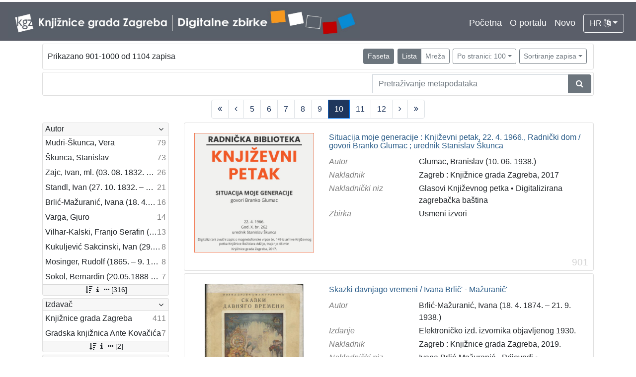

--- FILE ---
content_type: text/html; charset=UTF-8
request_url: https://digitalnezbirke.kgz.hr/?pr=l&page=10&ps=100
body_size: 26957
content:
<!DOCTYPE html><html lang="hr"><head><title>Digitalne zbirke Knjižnica grada Zagreba</title><meta name="viewport" content="width=device-width, initial-scale=1"><link href="./lib/font-awesome/4.7.0/css/font-awesome.min.css" rel="stylesheet"><link rel="stylesheet" href="https://cdn.jsdelivr.net/npm/bootstrap@4.5.3/dist/css/bootstrap.min.css" integrity="sha384-TX8t27EcRE3e/ihU7zmQxVncDAy5uIKz4rEkgIXeMed4M0jlfIDPvg6uqKI2xXr2" crossorigin="anonymous"><script src="https://code.jquery.com/jquery-3.5.1.min.js" integrity="sha256-9/aliU8dGd2tb6OSsuzixeV4y/faTqgFtohetphbbj0=" crossorigin="anonymous"></script><script src="https://cdn.jsdelivr.net/npm/bootstrap@4.5.3/dist/js/bootstrap.bundle.min.js" integrity="sha384-ho+j7jyWK8fNQe+A12Hb8AhRq26LrZ/JpcUGGOn+Y7RsweNrtN/tE3MoK7ZeZDyx" crossorigin="anonymous"></script><link href="./public/core/css/indigo.css?_v102" rel="stylesheet"><link href="./public/core/css/header.css?_v102" rel="stylesheet"><link href="./public/core/css/footer.css?_v102" rel="stylesheet"><link href="./public/core/css/indigoLogo.css?_=2" rel="stylesheet"><link href="./public/core/css/infoToolbar.css?_v102" rel="stylesheet"><link href="./public/core/css/queryToolbar.css?_v102" rel="stylesheet"><link href="./public/core/css/recordViewer.css?_v102" rel="stylesheet"><link href="./public/core/css/popover.css?_v102" rel="stylesheet"><link href="./public/core/css/pagination.css?_v102" rel="stylesheet"><link href="./public/core/css/spinners/line-scale.css?_v102" rel="stylesheet"><link href="./public/core/css/facet.css?_v102" rel="stylesheet"><link href="./public/core/css/singleFacet.css?_v102" rel="stylesheet"><link href="./public/core/css/singleFacetCheckbox.css?_v102" rel="stylesheet"><link href="./public/core/css/singleFacetInfo.css?_v102" rel="stylesheet"><link href="./public/core/css/recordInfo.css?_v102" rel="stylesheet"><link href="./public/core/css/navigationDrawer.css?_v102" rel="stylesheet"><link href="./public/core/css/infoToolbarWithFacet.css?_v102" rel="stylesheet"><link href="./public/core/css/recordList.css?_v102" rel="stylesheet"><link href="./public/core/css/metadataValue.css?_v102" rel="stylesheet"><link href="./public/core/css/modal.css?_v102" rel="stylesheet"><link href="./public/portal/css/main.css?_v102" rel="stylesheet"></head><body><div class="indigo-navigation-drawer"><div class="indigo-navigation-drawer-toolbar"><button class="btn btn-sm btn-secondary indigo-navigation-drawer-close-button" onclick="Indigo.Front.NavigationDrawer.toggleDrawer();"><i class="fa fa-times"></i></button></div><div class="indigo-navigation-drawer-content"></div></div><nav class="navbar navbar-expand-lg navbar-dark indigo-navbar"><a class="navbar-brand" href="./"><img class="indigo-navbar-logo" src="./public/portal/img/DZB_Portal_Naslovna traka_Izmjene_2019_crop.jpg"></a><button class="navbar-toggler indigo-toggle-button" type="button" data-toggle="collapse" data-target="#indigo-toggle-btn"><span class="navbar-toggler-icon"></span></button><div class="navbar-collapse justify-content-end collapse" id="indigo-toggle-btn"><ul class="navbar-nav"><li class="nav-item indigo-navbar-nav-item"><a class="indigo-navbar-option" href="./">Početna</a></li><li class="nav-item indigo-navbar-nav-item"><a class="indigo-navbar-option" href="./?ct2=portal">O portalu</a></li><li class="nav-item indigo-navbar-nav-item"><a class="indigo-navbar-option" href="./?pr=l&filter=10077&oby=timec&obyt=d">Novo</a></li><li class="nav-item indigo-navbar-nav-item"><div class="dropdown indigo-dropdown"><button class="btn btn-outline-light dropdown-toggle indigo-dropdown-toggle-button" type="button" data-toggle="dropdown">HR <i class="fa fa-language"></i></button><div class="dropdown-menu dropdown-menu-right indigo-dropdown-menu"><a class="dropdown-item indigo-dropdown-item" href="./?locale=ls&lc=hr">Hrvatski (HR)</a><a class="dropdown-item indigo-dropdown-item" href="./?locale=ls&lc=en">English (EN)</a></div></div></li></ul></div></nav><div class="container-lg indigo-container"><div class="card card-body indigo-infotoolbar"><div class="row"><div class="col-md-4 col-sm-12 indigo-infotoolbar-text">Prikazano 901-1000 od 1104 zapisa</div><div class="col-md-8 col-sm-12 indigo-infotoolbar-action"><div class="btn btn-sm btn-secondary" onclick="Indigo.Front.Facet.toggle(); Indigo.Front.Facet.toggleDrawerForFacets();" id="facet_toggle_button">Faseta</div><div class="btn-group indigo-infotoolbar-btn-group"><a class="btn btn-sm btn-secondary" href="./?pr=l&page=1&ps=100&view=list">Lista</a><a class="btn btn-sm btn-outline-secondary" href="./?pr=l&page=1&ps=100&view=grid">Mreža</a></div><div class="dropdown indigo-pagesize-dropdown"><button class="btn btn-sm btn-outline-secondary dropdown-toggle indigo-pagesize-dropdown-toggle-button" type="button" data-toggle="dropdown">Po stranici: 100</button><div class="dropdown-menu indigo-pagesize-dropdown-menu"><a class="dropdown-item indigo-pagesize-dropdown-item" href="./?pr=l&page=10&ps=10">10</a><a class="dropdown-item indigo-pagesize-dropdown-item" href="./?pr=l&page=10&ps=25">25</a><a class="dropdown-item indigo-pagesize-dropdown-item" href="./?pr=l&page=10&ps=50">50</a><a class="dropdown-item indigo-pagesize-dropdown-item" href="./?pr=l&page=10&ps=100">100</a></div></div><div class="dropdown indigo-sort-dropdown"><button class="btn btn-sm btn-outline-secondary dropdown-toggle indigo-sort-dropdown-toggle-button" type="button" data-toggle="dropdown">Sortiranje zapisa</button><div class="dropdown-menu dropdown-menu-right indigo-sort-dropdown-menu"><a class="dropdown-item indigo-sort-dropdown-item" href="./?pr=l&page=10&ps=100&oby=rmr&obyt=a">Glavni metapodatak (A->Z)</a><a class="dropdown-item indigo-sort-dropdown-item" href="./?pr=l&page=10&ps=100&oby=rmr&obyt=d">Glavni metapodatak (Z->A)</a></div></div></div></div></div><div class="card card-body p-1 mb-1"><div class="row d-flex justify-content-end"><div class="col-sm-12 col-md-5"><div class="indigo-searchbar"><form method="get" autocomplete="off" id="indigo_searchbar_form"><div class="input-group"><input type="hidden" name="pr" value="l"><input class="form-control indigo-searchbar-input" type="text" name="msq" placeholder="Pretraživanje metapodataka" onfocus="this.select();" required="required"><input type="hidden" name="page" value="10"><input type="hidden" name="ps" value="100"><div class="input-group-append indigo-searchbar-button-holder"><button class="btn btn-secondary indigo-searchbar-button" type="submit" title="Pretraži"><i class="fa fa-search fa-fw"></i></button></div></div></form></div></div></div></div><nav><ul class="pagination justify-content-center indigo-pagination"><li class="page-item indigo-pagination-item"><a class="page-link indigo-pagination-link" href="./?pr=l&page=1&ps=100" rel="nofollow"><i class="fa fa-angle-double-left"></i></a></li><li class="page-item indigo-pagination-item"><a class="page-link indigo-pagination-link" href="./?pr=l&page=9&ps=100" rel="nofollow"><i class="fa fa-angle-left"></i></a></li><li class="page-item indigo-pagination-item"><a class="page-link indigo-pagination-link" href="./?pr=l&page=5&ps=100" rel="nofollow">5</a></li><li class="page-item indigo-pagination-item"><a class="page-link indigo-pagination-link" href="./?pr=l&page=6&ps=100" rel="nofollow">6</a></li><li class="page-item indigo-pagination-item"><a class="page-link indigo-pagination-link" href="./?pr=l&page=7&ps=100" rel="nofollow">7</a></li><li class="page-item indigo-pagination-item"><a class="page-link indigo-pagination-link" href="./?pr=l&page=8&ps=100" rel="nofollow">8</a></li><li class="page-item indigo-pagination-item"><a class="page-link indigo-pagination-link" href="./?pr=l&page=9&ps=100" rel="nofollow">9</a></li><li class="page-item active indigo-pagination-item"><a class="page-link indigo-pagination-link" href="./?pr=l&page=10&ps=100" rel="nofollow">10</a><span class="sr-only">(current)</span></li><li class="page-item indigo-pagination-item"><a class="page-link indigo-pagination-link" href="./?pr=l&page=11&ps=100" rel="nofollow">11</a></li><li class="page-item indigo-pagination-item"><a class="page-link indigo-pagination-link" href="./?pr=l&page=12&ps=100" rel="nofollow">12</a></li><li class="page-item indigo-pagination-item"><a class="page-link indigo-pagination-link" href="./?pr=l&page=11&ps=100" rel="nofollow"><i class="fa fa-angle-right"></i></a></li><li class="page-item indigo-pagination-item"><a class="page-link indigo-pagination-link" href="./?pr=l&page=12&ps=100" rel="nofollow"><i class="fa fa-angle-double-right"></i></a></li></ul></nav><div class="row"><div class="d-none d-md-block col-3 indigo-record-list-facet" data-route="./api.php?pr=facets&page=10&ps=100"></div><div class="col indigo-record-list-items"><div class="card card-body indigo-recordlistitem"><div class="row"><div class="col-md-4 col-sm-12 text-center"><a href="./?pr=i&id=19378"><img class="img-fluid indigo-recordlistitem-image" src="https://digitalnezbirke.kgz.hr/rdfcgtv/repd/r/9z/amt/r9zamtkbb7o8.jpg" alt="Situacija moje generacije : Književni petak, 22. 4. 1966., Radnički dom / govori Branko Glumac ; urednik Stanislav Škunca"></a><div class="indigo-recordlistitem-image-toolbar-option"></div></div><div class="col-md-8 col-sm-12"><a class="indigo-recordlistitem-title" href="./?pr=i&id=19378">Situacija moje generacije : Književni petak, 22. 4. 1966., Radnički dom / govori Branko Glumac ; urednik Stanislav Škunca</a><div class="indigo-recordlistitem-metadata"><div class="row indigo-recordlistitem-metadata-row"><div class="col-md-4 col-sm-12"><div class="indigo-recordlistitem-label">Autor</div></div><div class="col-md-8 col-sm-12"><a class="indigo-metadatavalue-concept indigo-pointer" href="./?pr=l&mrf[10057][19265]=a" tabindex="0" data-concept="./?pc=i&id=19265" data-related="./?pr=l&mrf[10057][19265]=a" data-filter="./?pr=l&page=10&ps=100&mrf[10057][19265]=a" onclick="Indigo.Front.metadataPopover(event);">Glumac, Branislav (10. 06. 1938.)</a></div></div><div class="row indigo-recordlistitem-metadata-row"><div class="col-md-4 col-sm-12"><div class="indigo-recordlistitem-label">Nakladnik</div></div><div class="col-md-8 col-sm-12"><span class="indigo-metadatavalue-none">Zagreb : Knjižnice grada Zagreba, 2017</span></div></div><div class="row indigo-recordlistitem-metadata-row"><div class="col-md-4 col-sm-12"><div class="indigo-recordlistitem-label">Nakladnički niz</div></div><div class="col-md-8 col-sm-12"><a class="indigo-metadatavalue-concept indigo-pointer" href="./?pr=l&mrf[10234][19054]=a" tabindex="0" data-concept="./?pc=i&id=19054" data-related="./?pr=l&mrf[10234][19054]=a" data-filter="./?pr=l&page=10&ps=100&mrf[10234][19054]=a" onclick="Indigo.Front.metadataPopover(event);">Glasovi Književnog petka</a> &#149; <a class="indigo-metadatavalue-concept indigo-pointer" href="./?pr=l&mrf[10234][17253]=a" tabindex="0" data-concept="./?pc=i&id=17253" data-related="./?pr=l&mrf[10234][17253]=a" data-filter="./?pr=l&page=10&ps=100&mrf[10234][17253]=a" onclick="Indigo.Front.metadataPopover(event);">Digitalizirana zagrebačka baština</a></div></div><div class="row indigo-recordlistitem-metadata-row"><div class="col-md-4 col-sm-12"><div class="indigo-recordlistitem-label">Zbirka</div></div><div class="col-md-8 col-sm-12"><a class="indigo-metadatavalue-concept indigo-pointer" href="./?pr=l&mrf[10096][19176]=a" tabindex="0" data-concept="./?pc=i&id=19176" data-related="./?pr=l&mrf[10096][19176]=a" data-filter="./?pr=l&page=10&ps=100&mrf[10096][19176]=a" onclick="Indigo.Front.metadataPopover(event);">Usmeni izvori</a></div></div></div></div></div><div class="indigo-record-list-record-index">901</div></div><div class="card card-body indigo-recordlistitem"><div class="row"><div class="col-md-4 col-sm-12 text-center"><a href="./?pr=i&id=19949"><img class="img-fluid indigo-recordlistitem-image" src="https://digitalnezbirke.kgz.hr/rdfcgtv/rep/a/ro/p71/arop71udleg8.jpg" alt="Skazki davnjago vremeni / Ivana Brlič' - Mažuranič'"></a><div class="indigo-recordlistitem-image-toolbar-option"></div></div><div class="col-md-8 col-sm-12"><a class="indigo-recordlistitem-title" href="./?pr=i&id=19949">Skazki davnjago vremeni / Ivana Brlič' - Mažuranič'</a><div class="indigo-recordlistitem-metadata"><div class="row indigo-recordlistitem-metadata-row"><div class="col-md-4 col-sm-12"><div class="indigo-recordlistitem-label">Autor</div></div><div class="col-md-8 col-sm-12"><a class="indigo-metadatavalue-concept indigo-pointer" href="./?pr=l&mrf[10057][17128]=a" tabindex="0" data-concept="./?pc=i&id=17128" data-related="./?pr=l&mrf[10057][17128]=a" data-filter="./?pr=l&page=10&ps=100&mrf[10057][17128]=a" onclick="Indigo.Front.metadataPopover(event);">Brlić-Mažuranić, Ivana (18. 4. 1874. – 21. 9. 1938.)</a></div></div><div class="row indigo-recordlistitem-metadata-row"><div class="col-md-4 col-sm-12"><div class="indigo-recordlistitem-label">Izdanje</div></div><div class="col-md-8 col-sm-12"><span class="indigo-metadatavalue-none">Elektroničko izd. izvornika objavljenog 1930.</span></div></div><div class="row indigo-recordlistitem-metadata-row"><div class="col-md-4 col-sm-12"><div class="indigo-recordlistitem-label">Nakladnik</div></div><div class="col-md-8 col-sm-12"><span class="indigo-metadatavalue-none">Zagreb : Knjižnice grada Zagreba, 2019.</span></div></div><div class="row indigo-recordlistitem-metadata-row"><div class="col-md-4 col-sm-12"><div class="indigo-recordlistitem-label">Nakladnički niz</div></div><div class="col-md-8 col-sm-12"><a class="indigo-metadatavalue-concept indigo-pointer" href="./?pr=l&mrf[10234][19779]=a" tabindex="0" data-concept="./?pc=i&id=19779" data-related="./?pr=l&mrf[10234][19779]=a" data-filter="./?pr=l&page=10&ps=100&mrf[10234][19779]=a" onclick="Indigo.Front.metadataPopover(event);">Ivana Brlić-Mažuranić - Prijevodi</a> &#149; <a class="indigo-metadatavalue-concept indigo-pointer" href="./?pr=l&mrf[10234][17253]=a" tabindex="0" data-concept="./?pc=i&id=17253" data-related="./?pr=l&mrf[10234][17253]=a" data-filter="./?pr=l&page=10&ps=100&mrf[10234][17253]=a" onclick="Indigo.Front.metadataPopover(event);">Digitalizirana zagrebačka baština</a> &#149; <a class="indigo-metadatavalue-concept indigo-pointer" href="./?pr=l&mrf[10234][19778]=a" tabindex="0" data-concept="./?pc=i&id=19778" data-related="./?pr=l&mrf[10234][19778]=a" data-filter="./?pr=l&page=10&ps=100&mrf[10234][19778]=a" onclick="Indigo.Front.metadataPopover(event);">Knjige za djecu i mladež</a></div></div><div class="row indigo-recordlistitem-metadata-row"><div class="col-md-4 col-sm-12"><div class="indigo-recordlistitem-label">Standardni broj</div></div><div class="col-md-8 col-sm-12"><span class="indigo-metadatavalue-none">ISBN 978-953-337-157-3</span></div></div><div class="row indigo-recordlistitem-metadata-row"><div class="col-md-4 col-sm-12"><div class="indigo-recordlistitem-label">Zbirka</div></div><div class="col-md-8 col-sm-12"><a class="indigo-metadatavalue-concept indigo-pointer" href="./?pr=l&mrf[10096][17059]=a" tabindex="0" data-concept="./?pc=i&id=17059" data-related="./?pr=l&mrf[10096][17059]=a" data-filter="./?pr=l&page=10&ps=100&mrf[10096][17059]=a" onclick="Indigo.Front.metadataPopover(event);">Knjige</a> &#149; <a class="indigo-metadatavalue-concept indigo-pointer" href="./?pr=l&mrf[10096][17058]=a" tabindex="0" data-concept="./?pc=i&id=17058" data-related="./?pr=l&mrf[10096][17058]=a" data-filter="./?pr=l&page=10&ps=100&mrf[10096][17058]=a" onclick="Indigo.Front.metadataPopover(event);">Knjige za djecu i mladež</a></div></div></div></div></div><div class="indigo-record-list-record-index">902</div></div><div class="card card-body indigo-recordlistitem"><div class="row"><div class="col-md-4 col-sm-12 text-center"><a href="./?pr=i&id=19147"><img class="img-fluid indigo-recordlistitem-image" src="https://digitalnezbirke.kgz.hr/rdfcgtv/rep/p/rp/a74/prpa74c347k8.jpg" alt="Skladbe : druga knjiga / složio F. S. Vilhar"></a><div class="indigo-recordlistitem-image-toolbar-option"></div></div><div class="col-md-8 col-sm-12"><a class="indigo-recordlistitem-title" href="./?pr=i&id=19147">Skladbe : druga knjiga / složio F. S. Vilhar</a><div class="indigo-recordlistitem-metadata"><div class="row indigo-recordlistitem-metadata-row"><div class="col-md-4 col-sm-12"><div class="indigo-recordlistitem-label">Autor</div></div><div class="col-md-8 col-sm-12"><a class="indigo-metadatavalue-concept indigo-pointer" href="./?pr=l&mrf[10057][17139]=a" tabindex="0" data-concept="./?pc=i&id=17139" data-related="./?pr=l&mrf[10057][17139]=a" data-filter="./?pr=l&page=10&ps=100&mrf[10057][17139]=a" onclick="Indigo.Front.metadataPopover(event);">Vilhar-Kalski, Franjo Serafin (5. 1. 1852. – 4. 3. 1928.)</a></div></div><div class="row indigo-recordlistitem-metadata-row"><div class="col-md-4 col-sm-12"><div class="indigo-recordlistitem-label">Izdanje</div></div><div class="col-md-8 col-sm-12"><span class="indigo-metadatavalue-none">Elektroničko izd. izvornika objavljenog oko 1890.</span></div></div><div class="row indigo-recordlistitem-metadata-row"><div class="col-md-4 col-sm-12"><div class="indigo-recordlistitem-label">Nakladnik</div></div><div class="col-md-8 col-sm-12"><span class="indigo-metadatavalue-none">Zagreb : Knjižnice grada Zagreba, 2017.</span></div></div><div class="row indigo-recordlistitem-metadata-row"><div class="col-md-4 col-sm-12"><div class="indigo-recordlistitem-label">Nakladnički niz</div></div><div class="col-md-8 col-sm-12"><a class="indigo-metadatavalue-concept indigo-pointer" href="./?pr=l&mrf[10234][19141]=a" tabindex="0" data-concept="./?pc=i&id=19141" data-related="./?pr=l&mrf[10234][19141]=a" data-filter="./?pr=l&page=10&ps=100&mrf[10234][19141]=a" onclick="Indigo.Front.metadataPopover(event);">Iz opusa Franje Serafina Vilhara-Kalskog</a> &#149; <a class="indigo-metadatavalue-concept indigo-pointer" href="./?pr=l&mrf[10234][17253]=a" tabindex="0" data-concept="./?pc=i&id=17253" data-related="./?pr=l&mrf[10234][17253]=a" data-filter="./?pr=l&page=10&ps=100&mrf[10234][17253]=a" onclick="Indigo.Front.metadataPopover(event);">Digitalizirana zagrebačka baština</a></div></div><div class="row indigo-recordlistitem-metadata-row"><div class="col-md-4 col-sm-12"><div class="indigo-recordlistitem-label">Standardni broj</div></div><div class="col-md-8 col-sm-12"><span class="indigo-metadatavalue-none">ISMN 979-0-801329-30-1</span></div></div><div class="row indigo-recordlistitem-metadata-row"><div class="col-md-4 col-sm-12"><div class="indigo-recordlistitem-label">Zbirka</div></div><div class="col-md-8 col-sm-12"><a class="indigo-metadatavalue-concept indigo-pointer" href="./?pr=l&mrf[10096][17063]=a" tabindex="0" data-concept="./?pc=i&id=17063" data-related="./?pr=l&mrf[10096][17063]=a" data-filter="./?pr=l&page=10&ps=100&mrf[10096][17063]=a" onclick="Indigo.Front.metadataPopover(event);">Notni zapisi</a></div></div></div></div></div><div class="indigo-record-list-record-index">903</div></div><div class="card card-body indigo-recordlistitem"><div class="row"><div class="col-md-4 col-sm-12 text-center"><a href="./?pr=i&id=18736"><img class="img-fluid indigo-recordlistitem-image" src="https://digitalnezbirke.kgz.hr/rdfcgtv/rep/k/8m/p29/k8mp29u79l4r.jpg" alt="Skupni portret jedne obitelji / S. Weinrich"></a><div class="indigo-recordlistitem-image-toolbar-option"></div></div><div class="col-md-8 col-sm-12"><a class="indigo-recordlistitem-title" href="./?pr=i&id=18736">Skupni portret jedne obitelji / S. Weinrich</a><div class="indigo-recordlistitem-metadata"><div class="row indigo-recordlistitem-metadata-row"><div class="col-md-4 col-sm-12"><div class="indigo-recordlistitem-label">Autor</div></div><div class="col-md-8 col-sm-12"><a class="indigo-metadatavalue-concept indigo-pointer" href="./?pr=l&mrf[10057][17158]=a" tabindex="0" data-concept="./?pc=i&id=17158" data-related="./?pr=l&mrf[10057][17158]=a" data-filter="./?pr=l&page=10&ps=100&mrf[10057][17158]=a" onclick="Indigo.Front.metadataPopover(event);">Weinrich, Samuel</a></div></div><div class="row indigo-recordlistitem-metadata-row"><div class="col-md-4 col-sm-12"><div class="indigo-recordlistitem-label">Izdanje</div></div><div class="col-md-8 col-sm-12"><span class="indigo-metadatavalue-none">Elektroničko izd. izvornika izrađenog oko 1908.</span></div></div><div class="row indigo-recordlistitem-metadata-row"><div class="col-md-4 col-sm-12"><div class="indigo-recordlistitem-label">Nakladnik</div></div><div class="col-md-8 col-sm-12"><span class="indigo-metadatavalue-none">Zagreb : Knjižnice grada Zagreba, 2016.</span></div></div><div class="row indigo-recordlistitem-metadata-row"><div class="col-md-4 col-sm-12"><div class="indigo-recordlistitem-label">Nakladnički niz</div></div><div class="col-md-8 col-sm-12"><a class="indigo-metadatavalue-concept indigo-pointer" href="./?pr=l&mrf[10234][17082]=a" tabindex="0" data-concept="./?pc=i&id=17082" data-related="./?pr=l&mrf[10234][17082]=a" data-filter="./?pr=l&page=10&ps=100&mrf[10234][17082]=a" onclick="Indigo.Front.metadataPopover(event);">Zagreb na pragu modernog doba</a> &#149; <a class="indigo-metadatavalue-concept indigo-pointer" href="./?pr=l&mrf[10234][17253]=a" tabindex="0" data-concept="./?pc=i&id=17253" data-related="./?pr=l&mrf[10234][17253]=a" data-filter="./?pr=l&page=10&ps=100&mrf[10234][17253]=a" onclick="Indigo.Front.metadataPopover(event);">Digitalizirana zagrebačka baština</a> &#149; <a class="indigo-metadatavalue-concept indigo-pointer" href="./?pr=l&mrf[10234][20556]=a" tabindex="0" data-concept="./?pc=i&id=20556" data-related="./?pr=l&mrf[10234][20556]=a" data-filter="./?pr=l&page=10&ps=100&mrf[10234][20556]=a" onclick="Indigo.Front.metadataPopover(event);">Portretne fotografije</a></div></div><div class="row indigo-recordlistitem-metadata-row"><div class="col-md-4 col-sm-12"><div class="indigo-recordlistitem-label">Zbirka</div></div><div class="col-md-8 col-sm-12"><a class="indigo-metadatavalue-concept indigo-pointer" href="./?pr=l&mrf[10096][17259]=a" tabindex="0" data-concept="./?pc=i&id=17259" data-related="./?pr=l&mrf[10096][17259]=a" data-filter="./?pr=l&page=10&ps=100&mrf[10096][17259]=a" onclick="Indigo.Front.metadataPopover(event);">Grafička građa</a></div></div></div></div></div><div class="indigo-record-list-record-index">904</div></div><div class="card card-body indigo-recordlistitem"><div class="row"><div class="col-md-4 col-sm-12 text-center"><a href="./?pr=i&id=20328"><img class="img-fluid indigo-recordlistitem-image" src="https://digitalnezbirke.kgz.hr/rdfcgtv/repd/8/le/p2i/8lep2i33z5or.jpg" alt="Sladke uspomene i Božićna jabuka / sastavio i uredio Miho Jerinić"></a><div class="indigo-recordlistitem-image-toolbar-option"></div></div><div class="col-md-8 col-sm-12"><a class="indigo-recordlistitem-title" href="./?pr=i&id=20328">Sladke uspomene i Božićna jabuka / sastavio i uredio Miho Jerinić</a><div class="indigo-recordlistitem-metadata"><div class="row indigo-recordlistitem-metadata-row"><div class="col-md-4 col-sm-12"><div class="indigo-recordlistitem-label">Impresum</div></div><div class="col-md-8 col-sm-12"><span class="indigo-metadatavalue-none">Zagreb : Knjižnice grada Zagreba, 2020</span></div></div><div class="row indigo-recordlistitem-metadata-row"><div class="col-md-4 col-sm-12"><div class="indigo-recordlistitem-label">Vrsta građe</div></div><div class="col-md-8 col-sm-12"><a class="indigo-metadatavalue-concept indigo-pointer" href="./?pr=l&mrf[10346][17258]=a" tabindex="0" data-concept="./?pc=i&id=17258" data-related="./?pr=l&mrf[10346][17258]=a" data-filter="./?pr=l&page=10&ps=100&mrf[10346][17258]=a" onclick="Indigo.Front.metadataPopover(event);">knjiga</a></div></div></div></div></div><div class="indigo-record-list-record-index">905</div></div><div class="card card-body indigo-recordlistitem"><div class="row"><div class="col-md-4 col-sm-12 text-center"><a href="./?pr=i&id=19905"><img class="img-fluid indigo-recordlistitem-image" src="https://digitalnezbirke.kgz.hr/rdfcgtv/rep/6/r9/zam/6r9zamtm6ed8.jpg" alt="Slava Anti Starčeviću : spomen-listak prigodom odkrića njegovog nadgrobnog spomenika u Šestinah 11.X.1903."></a><div class="indigo-recordlistitem-image-toolbar-option"></div></div><div class="col-md-8 col-sm-12"><a class="indigo-recordlistitem-title" href="./?pr=i&id=19905">Slava Anti Starčeviću : spomen-listak prigodom odkrića njegovog nadgrobnog spomenika u Šestinah 11.X.1903.</a><div class="indigo-recordlistitem-metadata"><div class="row indigo-recordlistitem-metadata-row"><div class="col-md-4 col-sm-12"><div class="indigo-recordlistitem-label">Izdanje</div></div><div class="col-md-8 col-sm-12"><span class="indigo-metadatavalue-none">Elektroničko izd. izvornika objavljenog 1903.</span></div></div><div class="row indigo-recordlistitem-metadata-row"><div class="col-md-4 col-sm-12"><div class="indigo-recordlistitem-label">Nakladnik</div></div><div class="col-md-8 col-sm-12"><span class="indigo-metadatavalue-none">Zagreb : Knjižnice grada Zagreba, 2019.</span></div></div><div class="row indigo-recordlistitem-metadata-row"><div class="col-md-4 col-sm-12"><div class="indigo-recordlistitem-label">Nakladnički niz</div></div><div class="col-md-8 col-sm-12"><a class="indigo-metadatavalue-concept indigo-pointer" href="./?pr=l&mrf[10234][17082]=a" tabindex="0" data-concept="./?pc=i&id=17082" data-related="./?pr=l&mrf[10234][17082]=a" data-filter="./?pr=l&page=10&ps=100&mrf[10234][17082]=a" onclick="Indigo.Front.metadataPopover(event);">Zagreb na pragu modernog doba</a> &#149; <a class="indigo-metadatavalue-concept indigo-pointer" href="./?pr=l&mrf[10234][17253]=a" tabindex="0" data-concept="./?pc=i&id=17253" data-related="./?pr=l&mrf[10234][17253]=a" data-filter="./?pr=l&page=10&ps=100&mrf[10234][17253]=a" onclick="Indigo.Front.metadataPopover(event);">Digitalizirana zagrebačka baština</a></div></div><div class="row indigo-recordlistitem-metadata-row"><div class="col-md-4 col-sm-12"><div class="indigo-recordlistitem-label">Standardni broj</div></div><div class="col-md-8 col-sm-12"><span class="indigo-metadatavalue-none">ISBN 978-953-337-138-2</span></div></div><div class="row indigo-recordlistitem-metadata-row"><div class="col-md-4 col-sm-12"><div class="indigo-recordlistitem-label">Zbirka</div></div><div class="col-md-8 col-sm-12"><a class="indigo-metadatavalue-concept indigo-pointer" href="./?pr=l&mrf[10096][17059]=a" tabindex="0" data-concept="./?pc=i&id=17059" data-related="./?pr=l&mrf[10096][17059]=a" data-filter="./?pr=l&page=10&ps=100&mrf[10096][17059]=a" onclick="Indigo.Front.metadataPopover(event);">Knjige</a></div></div></div></div></div><div class="indigo-record-list-record-index">906</div></div><div class="card card-body indigo-recordlistitem"><div class="row"><div class="col-md-4 col-sm-12 text-center"><a href="./?pr=i&id=19954"><img class="img-fluid indigo-recordlistitem-image" src="https://digitalnezbirke.kgz.hr/rdfcgtv/rep/6/r9/zam/6r9zamtmz138.jpg" alt="Slava djevici - majci : svezak II. : zbirka Lauretanskih litanija I. / priredio i izdao Bernardin Sokol"></a><div class="indigo-recordlistitem-image-toolbar-option"></div></div><div class="col-md-8 col-sm-12"><a class="indigo-recordlistitem-title" href="./?pr=i&id=19954">Slava djevici - majci : svezak II. : zbirka Lauretanskih litanija I. / priredio i izdao Bernardin Sokol</a><div class="indigo-recordlistitem-metadata"><div class="row indigo-recordlistitem-metadata-row"><div class="col-md-4 col-sm-12"><div class="indigo-recordlistitem-label">Izdanje</div></div><div class="col-md-8 col-sm-12"><span class="indigo-metadatavalue-none">Elektroničko izd. izvornika objavljenog 1929.</span></div></div><div class="row indigo-recordlistitem-metadata-row"><div class="col-md-4 col-sm-12"><div class="indigo-recordlistitem-label">Nakladnik</div></div><div class="col-md-8 col-sm-12"><span class="indigo-metadatavalue-none">Zagreb : Knjižnice grada Zagreba, 2019.</span></div></div><div class="row indigo-recordlistitem-metadata-row"><div class="col-md-4 col-sm-12"><div class="indigo-recordlistitem-label">Nakladnički niz</div></div><div class="col-md-8 col-sm-12"><a class="indigo-metadatavalue-concept indigo-pointer" href="./?pr=l&mrf[10234][19959]=a" tabindex="0" data-concept="./?pc=i&id=19959" data-related="./?pr=l&mrf[10234][19959]=a" data-filter="./?pr=l&page=10&ps=100&mrf[10234][19959]=a" onclick="Indigo.Front.metadataPopover(event);">Iz opusa fra Bernardina Sokola</a> &#149; <a class="indigo-metadatavalue-concept indigo-pointer" href="./?pr=l&mrf[10234][17253]=a" tabindex="0" data-concept="./?pc=i&id=17253" data-related="./?pr=l&mrf[10234][17253]=a" data-filter="./?pr=l&page=10&ps=100&mrf[10234][17253]=a" onclick="Indigo.Front.metadataPopover(event);">Digitalizirana zagrebačka baština</a></div></div><div class="row indigo-recordlistitem-metadata-row"><div class="col-md-4 col-sm-12"><div class="indigo-recordlistitem-label">Standardni broj</div></div><div class="col-md-8 col-sm-12"><span class="indigo-metadatavalue-none">ISMN 979-0-801329-38-7</span></div></div><div class="row indigo-recordlistitem-metadata-row"><div class="col-md-4 col-sm-12"><div class="indigo-recordlistitem-label">Zbirka</div></div><div class="col-md-8 col-sm-12"><a class="indigo-metadatavalue-concept indigo-pointer" href="./?pr=l&mrf[10096][17063]=a" tabindex="0" data-concept="./?pc=i&id=17063" data-related="./?pr=l&mrf[10096][17063]=a" data-filter="./?pr=l&page=10&ps=100&mrf[10096][17063]=a" onclick="Indigo.Front.metadataPopover(event);">Notni zapisi</a></div></div></div></div></div><div class="indigo-record-list-record-index">907</div></div><div class="card card-body indigo-recordlistitem"><div class="row"><div class="col-md-4 col-sm-12 text-center"><a href="./?pr=i&id=19955"><img class="img-fluid indigo-recordlistitem-image" src="https://digitalnezbirke.kgz.hr/rdfcgtv/rep/p/rp/a74/prpa74cm7768.jpg" alt="Slava euharistijskom Isusu : svezak I. : Zbirka "Divnoj dakle Tajni" I : (Tantum ergo) / priredio i izdao Bernardin Sokol"></a><div class="indigo-recordlistitem-image-toolbar-option"></div></div><div class="col-md-8 col-sm-12"><a class="indigo-recordlistitem-title" href="./?pr=i&id=19955">Slava euharistijskom Isusu : svezak I. : Zbirka "Divnoj dakle Tajni" I : (Tantum ergo) / priredio i izdao Bernardin Sokol</a><div class="indigo-recordlistitem-metadata"><div class="row indigo-recordlistitem-metadata-row"><div class="col-md-4 col-sm-12"><div class="indigo-recordlistitem-label">Izdanje</div></div><div class="col-md-8 col-sm-12"><span class="indigo-metadatavalue-none">Elektroničko izd. izvornika objavljenog 1929.</span></div></div><div class="row indigo-recordlistitem-metadata-row"><div class="col-md-4 col-sm-12"><div class="indigo-recordlistitem-label">Nakladnik</div></div><div class="col-md-8 col-sm-12"><span class="indigo-metadatavalue-none">Zagreb : Knjižnice grada Zagreba, 2019.</span></div></div><div class="row indigo-recordlistitem-metadata-row"><div class="col-md-4 col-sm-12"><div class="indigo-recordlistitem-label">Nakladnički niz</div></div><div class="col-md-8 col-sm-12"><a class="indigo-metadatavalue-concept indigo-pointer" href="./?pr=l&mrf[10234][19959]=a" tabindex="0" data-concept="./?pc=i&id=19959" data-related="./?pr=l&mrf[10234][19959]=a" data-filter="./?pr=l&page=10&ps=100&mrf[10234][19959]=a" onclick="Indigo.Front.metadataPopover(event);">Iz opusa fra Bernardina Sokola</a> &#149; <a class="indigo-metadatavalue-concept indigo-pointer" href="./?pr=l&mrf[10234][17253]=a" tabindex="0" data-concept="./?pc=i&id=17253" data-related="./?pr=l&mrf[10234][17253]=a" data-filter="./?pr=l&page=10&ps=100&mrf[10234][17253]=a" onclick="Indigo.Front.metadataPopover(event);">Digitalizirana zagrebačka baština</a></div></div><div class="row indigo-recordlistitem-metadata-row"><div class="col-md-4 col-sm-12"><div class="indigo-recordlistitem-label">Standardni broj</div></div><div class="col-md-8 col-sm-12"><span class="indigo-metadatavalue-none">ISMN 979-0-801329-39-4</span></div></div><div class="row indigo-recordlistitem-metadata-row"><div class="col-md-4 col-sm-12"><div class="indigo-recordlistitem-label">Zbirka</div></div><div class="col-md-8 col-sm-12"><a class="indigo-metadatavalue-concept indigo-pointer" href="./?pr=l&mrf[10096][17063]=a" tabindex="0" data-concept="./?pc=i&id=17063" data-related="./?pr=l&mrf[10096][17063]=a" data-filter="./?pr=l&page=10&ps=100&mrf[10096][17063]=a" onclick="Indigo.Front.metadataPopover(event);">Notni zapisi</a></div></div></div></div></div><div class="indigo-record-list-record-index">908</div></div><div class="card card-body indigo-recordlistitem"><div class="row"><div class="col-md-4 col-sm-12 text-center"><a href="./?pr=i&id=18611"><img class="img-fluid indigo-recordlistitem-image" src="https://digitalnezbirke.kgz.hr/rdfcgtv/rep/p/rp/a74/prpa74czgb68.jpg" alt="Slava lěpote : uspomenica za godinu 1843. : [domorodkinjam od Gradjanskoga strělačkoga družtva na svom balu 23. veljače 1843 obdaržanom posvetjena]"></a><div class="indigo-recordlistitem-image-toolbar-option"></div></div><div class="col-md-8 col-sm-12"><a class="indigo-recordlistitem-title" href="./?pr=i&id=18611">Slava lěpote : uspomenica za godinu 1843. : [domorodkinjam od Gradjanskoga strělačkoga družtva na svom balu 23. veljače 1843 obdaržanom posvetjena]</a><div class="indigo-recordlistitem-metadata"><div class="row indigo-recordlistitem-metadata-row"><div class="col-md-4 col-sm-12"><div class="indigo-recordlistitem-label">Izdanje</div></div><div class="col-md-8 col-sm-12"><span class="indigo-metadatavalue-none">Elektroničko izd. izvornika objavljenog 1843.</span></div></div><div class="row indigo-recordlistitem-metadata-row"><div class="col-md-4 col-sm-12"><div class="indigo-recordlistitem-label">Nakladnik</div></div><div class="col-md-8 col-sm-12"><span class="indigo-metadatavalue-none">Zagreb : Knjižnice grada Zagreba, 2015</span></div></div><div class="row indigo-recordlistitem-metadata-row"><div class="col-md-4 col-sm-12"><div class="indigo-recordlistitem-label">Nakladnički niz</div></div><div class="col-md-8 col-sm-12"><a class="indigo-metadatavalue-concept indigo-pointer" href="./?pr=l&mrf[10234][17253]=a" tabindex="0" data-concept="./?pc=i&id=17253" data-related="./?pr=l&mrf[10234][17253]=a" data-filter="./?pr=l&page=10&ps=100&mrf[10234][17253]=a" onclick="Indigo.Front.metadataPopover(event);">Digitalizirana zagrebačka baština</a> &#149; <a class="indigo-metadatavalue-concept indigo-pointer" href="./?pr=l&mrf[10234][17256]=a" tabindex="0" data-concept="./?pc=i&id=17256" data-related="./?pr=l&mrf[10234][17256]=a" data-filter="./?pr=l&page=10&ps=100&mrf[10234][17256]=a" onclick="Indigo.Front.metadataPopover(event);">Ilirci</a></div></div><div class="row indigo-recordlistitem-metadata-row"><div class="col-md-4 col-sm-12"><div class="indigo-recordlistitem-label">Standardni broj</div></div><div class="col-md-8 col-sm-12"><span class="indigo-metadatavalue-none">ISBN 978-953-337-052-1</span></div></div><div class="row indigo-recordlistitem-metadata-row"><div class="col-md-4 col-sm-12"><div class="indigo-recordlistitem-label">Zbirka</div></div><div class="col-md-8 col-sm-12"><a class="indigo-metadatavalue-concept indigo-pointer" href="./?pr=l&mrf[10096][17059]=a" tabindex="0" data-concept="./?pc=i&id=17059" data-related="./?pr=l&mrf[10096][17059]=a" data-filter="./?pr=l&page=10&ps=100&mrf[10096][17059]=a" onclick="Indigo.Front.metadataPopover(event);">Knjige</a></div></div></div></div></div><div class="indigo-record-list-record-index">909</div></div><div class="card card-body indigo-recordlistitem"><div class="row"><div class="col-md-4 col-sm-12 text-center"><a href="./?pr=i&id=19995"><img class="img-fluid indigo-recordlistitem-image" src="https://digitalnezbirke.kgz.hr/rdfcgtv/rep/a/rz/2dl/arz2dlivdo5r.jpg" alt="Slava nekrvnoj žrtvi : 12 misnih pjesama / priredio Bernardin Sokol"></a><div class="indigo-recordlistitem-image-toolbar-option"></div></div><div class="col-md-8 col-sm-12"><a class="indigo-recordlistitem-title" href="./?pr=i&id=19995">Slava nekrvnoj žrtvi : 12 misnih pjesama / priredio Bernardin Sokol</a><div class="indigo-recordlistitem-metadata"><div class="row indigo-recordlistitem-metadata-row"><div class="col-md-4 col-sm-12"><div class="indigo-recordlistitem-label">Izdanje</div></div><div class="col-md-8 col-sm-12"><span class="indigo-metadatavalue-none">Elektroničko izd. izvornika objavljenog 1930.</span></div></div><div class="row indigo-recordlistitem-metadata-row"><div class="col-md-4 col-sm-12"><div class="indigo-recordlistitem-label">Nakladnik</div></div><div class="col-md-8 col-sm-12"><span class="indigo-metadatavalue-none">Zagreb : Knjižnice grada Zagreba, 2019.</span></div></div><div class="row indigo-recordlistitem-metadata-row"><div class="col-md-4 col-sm-12"><div class="indigo-recordlistitem-label">Nakladnički niz</div></div><div class="col-md-8 col-sm-12"><a class="indigo-metadatavalue-concept indigo-pointer" href="./?pr=l&mrf[10234][19959]=a" tabindex="0" data-concept="./?pc=i&id=19959" data-related="./?pr=l&mrf[10234][19959]=a" data-filter="./?pr=l&page=10&ps=100&mrf[10234][19959]=a" onclick="Indigo.Front.metadataPopover(event);">Iz opusa fra Bernardina Sokola</a> &#149; <a class="indigo-metadatavalue-concept indigo-pointer" href="./?pr=l&mrf[10234][17253]=a" tabindex="0" data-concept="./?pc=i&id=17253" data-related="./?pr=l&mrf[10234][17253]=a" data-filter="./?pr=l&page=10&ps=100&mrf[10234][17253]=a" onclick="Indigo.Front.metadataPopover(event);">Digitalizirana zagrebačka baština</a></div></div><div class="row indigo-recordlistitem-metadata-row"><div class="col-md-4 col-sm-12"><div class="indigo-recordlistitem-label">Standardni broj</div></div><div class="col-md-8 col-sm-12"><span class="indigo-metadatavalue-none">ISMN 979-0-801329-40-0</span></div></div><div class="row indigo-recordlistitem-metadata-row"><div class="col-md-4 col-sm-12"><div class="indigo-recordlistitem-label">Zbirka</div></div><div class="col-md-8 col-sm-12"><a class="indigo-metadatavalue-concept indigo-pointer" href="./?pr=l&mrf[10096][17063]=a" tabindex="0" data-concept="./?pc=i&id=17063" data-related="./?pr=l&mrf[10096][17063]=a" data-filter="./?pr=l&page=10&ps=100&mrf[10096][17063]=a" onclick="Indigo.Front.metadataPopover(event);">Notni zapisi</a></div></div></div></div></div><div class="indigo-record-list-record-index">910</div></div><div class="card card-body indigo-recordlistitem"><div class="row"><div class="col-md-4 col-sm-12 text-center"><a href="./?pr=i&id=19780"><img class="img-fluid indigo-recordlistitem-image" src="https://digitalnezbirke.kgz.hr/rdfcgtv/rep/7/rj/p6k/7rjp6kumlelr.jpg" alt="Slava preporoditeljem / nacrt [naslovne stranice] Nikole Mašića"></a><div class="indigo-recordlistitem-image-toolbar-option"></div></div><div class="col-md-8 col-sm-12"><a class="indigo-recordlistitem-title" href="./?pr=i&id=19780">Slava preporoditeljem / nacrt [naslovne stranice] Nikole Mašića</a><div class="indigo-recordlistitem-metadata"><div class="row indigo-recordlistitem-metadata-row"><div class="col-md-4 col-sm-12"><div class="indigo-recordlistitem-label">Izdanje</div></div><div class="col-md-8 col-sm-12"><span class="indigo-metadatavalue-none">Elektroničko izdanje izvornika objavljenog 1885.</span></div></div><div class="row indigo-recordlistitem-metadata-row"><div class="col-md-4 col-sm-12"><div class="indigo-recordlistitem-label">Nakladnik</div></div><div class="col-md-8 col-sm-12"><span class="indigo-metadatavalue-none">Zagreb : Knjižnice grada Zagreba, 2018.</span></div></div><div class="row indigo-recordlistitem-metadata-row"><div class="col-md-4 col-sm-12"><div class="indigo-recordlistitem-label">Nakladnički niz</div></div><div class="col-md-8 col-sm-12"><a class="indigo-metadatavalue-concept indigo-pointer" href="./?pr=l&mrf[10234][17253]=a" tabindex="0" data-concept="./?pc=i&id=17253" data-related="./?pr=l&mrf[10234][17253]=a" data-filter="./?pr=l&page=10&ps=100&mrf[10234][17253]=a" onclick="Indigo.Front.metadataPopover(event);">Digitalizirana zagrebačka baština</a> &#149; <a class="indigo-metadatavalue-concept indigo-pointer" href="./?pr=l&mrf[10234][17256]=a" tabindex="0" data-concept="./?pc=i&id=17256" data-related="./?pr=l&mrf[10234][17256]=a" data-filter="./?pr=l&page=10&ps=100&mrf[10234][17256]=a" onclick="Indigo.Front.metadataPopover(event);">Ilirci</a></div></div><div class="row indigo-recordlistitem-metadata-row"><div class="col-md-4 col-sm-12"><div class="indigo-recordlistitem-label">Standardni broj</div></div><div class="col-md-8 col-sm-12"><span class="indigo-metadatavalue-none">ISBN 978-953-337-102-3</span></div></div><div class="row indigo-recordlistitem-metadata-row"><div class="col-md-4 col-sm-12"><div class="indigo-recordlistitem-label">Zbirka</div></div><div class="col-md-8 col-sm-12"><a class="indigo-metadatavalue-concept indigo-pointer" href="./?pr=l&mrf[10096][17059]=a" tabindex="0" data-concept="./?pc=i&id=17059" data-related="./?pr=l&mrf[10096][17059]=a" data-filter="./?pr=l&page=10&ps=100&mrf[10096][17059]=a" onclick="Indigo.Front.metadataPopover(event);">Knjige</a></div></div></div></div></div><div class="indigo-record-list-record-index">911</div></div><div class="card card-body indigo-recordlistitem"><div class="row"><div class="col-md-4 col-sm-12 text-center"><a href="./?pr=i&id=19895"><img class="img-fluid indigo-recordlistitem-image" src="https://digitalnezbirke.kgz.hr/rdfcgtv/rep/9/85/jd5/985jd5fv67jr.jpg" alt="Slava visokoučenomu i mnogo počitanomu gospodinu Ljudevitu Gaju"></a><div class="indigo-recordlistitem-image-toolbar-option"></div></div><div class="col-md-8 col-sm-12"><a class="indigo-recordlistitem-title" href="./?pr=i&id=19895">Slava visokoučenomu i mnogo počitanomu gospodinu Ljudevitu Gaju</a><div class="indigo-recordlistitem-metadata"><div class="row indigo-recordlistitem-metadata-row"><div class="col-md-4 col-sm-12"><div class="indigo-recordlistitem-label">Izdanje</div></div><div class="col-md-8 col-sm-12"><span class="indigo-metadatavalue-none">Elektroničko izd. izvornika objavljenog 1839.</span></div></div><div class="row indigo-recordlistitem-metadata-row"><div class="col-md-4 col-sm-12"><div class="indigo-recordlistitem-label">Nakladnik</div></div><div class="col-md-8 col-sm-12"><span class="indigo-metadatavalue-none">Zagreb : Knjižnice grada Zagreba, 2019.</span></div></div><div class="row indigo-recordlistitem-metadata-row"><div class="col-md-4 col-sm-12"><div class="indigo-recordlistitem-label">Nakladnički niz</div></div><div class="col-md-8 col-sm-12"><a class="indigo-metadatavalue-concept indigo-pointer" href="./?pr=l&mrf[10234][17256]=a" tabindex="0" data-concept="./?pc=i&id=17256" data-related="./?pr=l&mrf[10234][17256]=a" data-filter="./?pr=l&page=10&ps=100&mrf[10234][17256]=a" onclick="Indigo.Front.metadataPopover(event);">Ilirci</a> &#149; <a class="indigo-metadatavalue-concept indigo-pointer" href="./?pr=l&mrf[10234][17253]=a" tabindex="0" data-concept="./?pc=i&id=17253" data-related="./?pr=l&mrf[10234][17253]=a" data-filter="./?pr=l&page=10&ps=100&mrf[10234][17253]=a" onclick="Indigo.Front.metadataPopover(event);">Digitalizirana zagrebačka baština</a></div></div><div class="row indigo-recordlistitem-metadata-row"><div class="col-md-4 col-sm-12"><div class="indigo-recordlistitem-label">Standardni broj</div></div><div class="col-md-8 col-sm-12"><span class="indigo-metadatavalue-none">ISBN 978-953-337-126-9</span></div></div><div class="row indigo-recordlistitem-metadata-row"><div class="col-md-4 col-sm-12"><div class="indigo-recordlistitem-label">Zbirka</div></div><div class="col-md-8 col-sm-12"><a class="indigo-metadatavalue-concept indigo-pointer" href="./?pr=l&mrf[10096][17059]=a" tabindex="0" data-concept="./?pc=i&id=17059" data-related="./?pr=l&mrf[10096][17059]=a" data-filter="./?pr=l&page=10&ps=100&mrf[10096][17059]=a" onclick="Indigo.Front.metadataPopover(event);">Knjige</a></div></div></div></div></div><div class="indigo-record-list-record-index">912</div></div><div class="card card-body indigo-recordlistitem"><div class="row"><div class="col-md-4 col-sm-12 text-center"><a href="./?pr=i&id=21483"><img class="img-fluid indigo-recordlistitem-image" src="https://digitalnezbirke.kgz.hr/rdfcgtv/repd/r/jp/6ku/rjp6kuzodk4r.jpg" alt="Slavi ... gospodina Jurja Haulika, ... prigodom dana godovnoga / pěva Pavao Stoós, ..."></a><div class="indigo-recordlistitem-image-toolbar-option"></div></div><div class="col-md-8 col-sm-12"><a class="indigo-recordlistitem-title" href="./?pr=i&id=21483">Slavi ... gospodina Jurja Haulika, ... prigodom dana godovnoga / pěva Pavao Stoós, ...</a><div class="indigo-recordlistitem-metadata"><div class="row indigo-recordlistitem-metadata-row"><div class="col-md-4 col-sm-12"><div class="indigo-recordlistitem-label">Autor</div></div><div class="col-md-8 col-sm-12"><a class="indigo-metadatavalue-concept indigo-pointer" href="./?pr=l&mrf[10311][21693]=a" tabindex="0" data-concept="./?pc=i&id=21693" data-related="./?pr=l&mrf[10311][21693]=a" data-filter="./?pr=l&page=10&ps=100&mrf[10311][21693]=a" onclick="Indigo.Front.metadataPopover(event);">Štoos, Pavao (10. 12. 1806. – 30. 3. 1862.)</a></div></div><div class="row indigo-recordlistitem-metadata-row"><div class="col-md-4 col-sm-12"><div class="indigo-recordlistitem-label">Impresum</div></div><div class="col-md-8 col-sm-12"><span class="indigo-metadatavalue-none">U Zagrebu : Tiskom k. p. ilir. nar. tiskarne Dra. Ljudevita Gaja, 1839</span></div></div><div class="row indigo-recordlistitem-metadata-row"><div class="col-md-4 col-sm-12"><div class="indigo-recordlistitem-label">Materijalni opis</div></div><div class="col-md-8 col-sm-12"><span class="indigo-metadatavalue-none">[7] str. ; 24 cm</span></div></div><div class="row indigo-recordlistitem-metadata-row"><div class="col-md-4 col-sm-12"><div class="indigo-recordlistitem-label">Vrsta građe</div></div><div class="col-md-8 col-sm-12"><a class="indigo-metadatavalue-concept indigo-pointer" href="./?pr=l&mrf[10346][18766]=a" tabindex="0" data-concept="./?pc=i&id=18766" data-related="./?pr=l&mrf[10346][18766]=a" data-filter="./?pr=l&page=10&ps=100&mrf[10346][18766]=a" onclick="Indigo.Front.metadataPopover(event);">sitni tisak</a></div></div></div></div></div><div class="indigo-record-list-record-index">913</div></div><div class="card card-body indigo-recordlistitem"><div class="row"><div class="col-md-4 col-sm-12 text-center"><a href="./?pr=i&id=23093"><img class="img-fluid indigo-recordlistitem-image" src="https://digitalnezbirke.kgz.hr/rdfcgtv/rep/8/7z/6lt/87z6ltk974nr.jpg" alt="Slavonija od X. do XIII. stoljeća / razpravica što je povodom spisa "Die Entstehung Croatiens" od F. Pesty-a napisao V. Klaić"></a><div class="indigo-recordlistitem-image-toolbar-option"></div></div><div class="col-md-8 col-sm-12"><a class="indigo-recordlistitem-title" href="./?pr=i&id=23093">Slavonija od X. do XIII. stoljeća / razpravica što je povodom spisa "Die Entstehung Croatiens" od F. Pesty-a napisao V. Klaić</a><div class="indigo-recordlistitem-metadata"><div class="row indigo-recordlistitem-metadata-row"><div class="col-md-4 col-sm-12"><div class="indigo-recordlistitem-label">Autor</div></div><div class="col-md-8 col-sm-12"><a class="indigo-metadatavalue-concept indigo-pointer" href="./?pr=l&mrf[10311][23265]=a" tabindex="0" data-concept="./?pc=i&id=23265" data-related="./?pr=l&mrf[10311][23265]=a" data-filter="./?pr=l&page=10&ps=100&mrf[10311][23265]=a" onclick="Indigo.Front.metadataPopover(event);">Klaić, Vjekoslav (21. 06. 1849. – 01. 07. 1928.)</a></div></div><div class="row indigo-recordlistitem-metadata-row"><div class="col-md-4 col-sm-12"><div class="indigo-recordlistitem-label">Impresum</div></div><div class="col-md-8 col-sm-12"><span class="indigo-metadatavalue-none">Zagreb : Tisak Dioničke tisakre, 1882</span></div></div><div class="row indigo-recordlistitem-metadata-row"><div class="col-md-4 col-sm-12"><div class="indigo-recordlistitem-label">Materijalni opis</div></div><div class="col-md-8 col-sm-12"><span class="indigo-metadatavalue-none">58 str. ; 21 cm</span></div></div><div class="row indigo-recordlistitem-metadata-row"><div class="col-md-4 col-sm-12"><div class="indigo-recordlistitem-label">Vrsta građe</div></div><div class="col-md-8 col-sm-12"><a class="indigo-metadatavalue-concept indigo-pointer" href="./?pr=l&mrf[10346][17258]=a" tabindex="0" data-concept="./?pc=i&id=17258" data-related="./?pr=l&mrf[10346][17258]=a" data-filter="./?pr=l&page=10&ps=100&mrf[10346][17258]=a" onclick="Indigo.Front.metadataPopover(event);">knjiga</a></div></div><div class="row indigo-recordlistitem-metadata-row"><div class="col-md-4 col-sm-12"><div class="indigo-recordlistitem-label"></div></div><div class="col-md-8 col-sm-12"><a class="indigo-metadatavalue-url" href="http://urn.nsk.hr/urn:nbn:hr:287:996071" target="_blank">urn:nbn:hr:287:996071</a></div></div></div></div></div><div class="indigo-record-list-record-index">914</div></div><div class="card card-body indigo-recordlistitem"><div class="row"><div class="col-md-4 col-sm-12 text-center"><a href="./?pr=i&id=23505"><img class="img-fluid indigo-recordlistitem-image" src="https://digitalnezbirke.kgz.hr/rdfcgtv/rep/8/g4/egh/8g4eghvmj72r.jpg" alt="Slike iz hrvatske povjesti / sabrao i opisao ih Rudolf Horvat"></a><div class="indigo-recordlistitem-image-toolbar-option"></div></div><div class="col-md-8 col-sm-12"><a class="indigo-recordlistitem-title" href="./?pr=i&id=23505">Slike iz hrvatske povjesti / sabrao i opisao ih Rudolf Horvat</a><div class="indigo-recordlistitem-metadata"><div class="row indigo-recordlistitem-metadata-row"><div class="col-md-4 col-sm-12"><div class="indigo-recordlistitem-label">Autor</div></div><div class="col-md-8 col-sm-12"><a class="indigo-metadatavalue-concept indigo-pointer" href="./?pr=l&mrf[10311][23506]=a" tabindex="0" data-concept="./?pc=i&id=23506" data-related="./?pr=l&mrf[10311][23506]=a" data-filter="./?pr=l&page=10&ps=100&mrf[10311][23506]=a" onclick="Indigo.Front.metadataPopover(event);">Horvat, Rudolf</a></div></div><div class="row indigo-recordlistitem-metadata-row"><div class="col-md-4 col-sm-12"><div class="indigo-recordlistitem-label">Impresum</div></div><div class="col-md-8 col-sm-12"><span class="indigo-metadatavalue-none">Zagreb : Hrvatska pučka seljačka tiskara, 1910</span></div></div><div class="row indigo-recordlistitem-metadata-row"><div class="col-md-4 col-sm-12"><div class="indigo-recordlistitem-label">Materijalni opis</div></div><div class="col-md-8 col-sm-12"><span class="indigo-metadatavalue-none">164 str., [230] str. s tablama ; 25 cm</span></div></div><div class="row indigo-recordlistitem-metadata-row"><div class="col-md-4 col-sm-12"><div class="indigo-recordlistitem-label">Vrsta građe</div></div><div class="col-md-8 col-sm-12"><a class="indigo-metadatavalue-concept indigo-pointer" href="./?pr=l&mrf[10346][17258]=a" tabindex="0" data-concept="./?pc=i&id=17258" data-related="./?pr=l&mrf[10346][17258]=a" data-filter="./?pr=l&page=10&ps=100&mrf[10346][17258]=a" onclick="Indigo.Front.metadataPopover(event);">knjiga</a></div></div><div class="row indigo-recordlistitem-metadata-row"><div class="col-md-4 col-sm-12"><div class="indigo-recordlistitem-label"></div></div><div class="col-md-8 col-sm-12"><a class="indigo-metadatavalue-url" href="http://urn.nsk.hr/urn:nbn:hr:287:647073" target="_blank">urn:nbn:hr:287:647073</a></div></div></div></div></div><div class="indigo-record-list-record-index">915</div></div><div class="card card-body indigo-recordlistitem"><div class="row"><div class="col-md-4 col-sm-12 text-center"><a href="./?pr=i&id=19904"><img class="img-fluid indigo-recordlistitem-image" src="https://digitalnezbirke.kgz.hr/rdfcgtv/rep/a/ro/p71/arop71udm558.jpg" alt="Slike iz rudstva : kulturno-prirodopisne crtice : sa 41 slikom i jednom geografijskom kartom / napisao Mijo Kišpatić"></a><div class="indigo-recordlistitem-image-toolbar-option"></div></div><div class="col-md-8 col-sm-12"><a class="indigo-recordlistitem-title" href="./?pr=i&id=19904">Slike iz rudstva : kulturno-prirodopisne crtice : sa 41 slikom i jednom geografijskom kartom / napisao Mijo Kišpatić</a><div class="indigo-recordlistitem-metadata"><div class="row indigo-recordlistitem-metadata-row"><div class="col-md-4 col-sm-12"><div class="indigo-recordlistitem-label">Autor</div></div><div class="col-md-8 col-sm-12"><a class="indigo-metadatavalue-concept indigo-pointer" href="./?pr=l&mrf[10057][19965]=a" tabindex="0" data-concept="./?pc=i&id=19965" data-related="./?pr=l&mrf[10057][19965]=a" data-filter="./?pr=l&page=10&ps=100&mrf[10057][19965]=a" onclick="Indigo.Front.metadataPopover(event);">Kišpatić, Mijo (21.09.1851. – 17.05.1926.)</a></div></div><div class="row indigo-recordlistitem-metadata-row"><div class="col-md-4 col-sm-12"><div class="indigo-recordlistitem-label">Izdanje</div></div><div class="col-md-8 col-sm-12"><span class="indigo-metadatavalue-none">Elektroničko izd. izvornika objavljenog 1878.</span></div></div><div class="row indigo-recordlistitem-metadata-row"><div class="col-md-4 col-sm-12"><div class="indigo-recordlistitem-label">Nakladnik</div></div><div class="col-md-8 col-sm-12"><span class="indigo-metadatavalue-none">Zagreb : Knjižnice grada Zagreba, 2019.</span></div></div><div class="row indigo-recordlistitem-metadata-row"><div class="col-md-4 col-sm-12"><div class="indigo-recordlistitem-label">Nakladnički niz</div></div><div class="col-md-8 col-sm-12"><a class="indigo-metadatavalue-concept indigo-pointer" href="./?pr=l&mrf[10234][17082]=a" tabindex="0" data-concept="./?pc=i&id=17082" data-related="./?pr=l&mrf[10234][17082]=a" data-filter="./?pr=l&page=10&ps=100&mrf[10234][17082]=a" onclick="Indigo.Front.metadataPopover(event);">Zagreb na pragu modernog doba</a> &#149; <a class="indigo-metadatavalue-concept indigo-pointer" href="./?pr=l&mrf[10234][17253]=a" tabindex="0" data-concept="./?pc=i&id=17253" data-related="./?pr=l&mrf[10234][17253]=a" data-filter="./?pr=l&page=10&ps=100&mrf[10234][17253]=a" onclick="Indigo.Front.metadataPopover(event);">Digitalizirana zagrebačka baština</a></div></div><div class="row indigo-recordlistitem-metadata-row"><div class="col-md-4 col-sm-12"><div class="indigo-recordlistitem-label">Standardni broj</div></div><div class="col-md-8 col-sm-12"><span class="indigo-metadatavalue-none">ISBN 978-953-337-132-0</span></div></div><div class="row indigo-recordlistitem-metadata-row"><div class="col-md-4 col-sm-12"><div class="indigo-recordlistitem-label">Zbirka</div></div><div class="col-md-8 col-sm-12"><a class="indigo-metadatavalue-concept indigo-pointer" href="./?pr=l&mrf[10096][17059]=a" tabindex="0" data-concept="./?pc=i&id=17059" data-related="./?pr=l&mrf[10096][17059]=a" data-filter="./?pr=l&page=10&ps=100&mrf[10096][17059]=a" onclick="Indigo.Front.metadataPopover(event);">Knjige</a></div></div></div></div></div><div class="indigo-record-list-record-index">916</div></div><div class="card card-body indigo-recordlistitem"><div class="row"><div class="col-md-4 col-sm-12 text-center"><a href="./?pr=i&id=19874"><img class="img-fluid indigo-recordlistitem-image" src="https://digitalnezbirke.kgz.hr/rdfcgtv/rep/p/8g/4eg/p8g4egh1za2r.jpg" alt="Slike iz slavenske povjesti / napisao Vj. Klaić"></a><div class="indigo-recordlistitem-image-toolbar-option"></div></div><div class="col-md-8 col-sm-12"><a class="indigo-recordlistitem-title" href="./?pr=i&id=19874">Slike iz slavenske povjesti / napisao Vj. Klaić</a><div class="indigo-recordlistitem-metadata"><div class="row indigo-recordlistitem-metadata-row"><div class="col-md-4 col-sm-12"><div class="indigo-recordlistitem-label">Autor</div></div><div class="col-md-8 col-sm-12"><a class="indigo-metadatavalue-concept indigo-pointer" href="./?pr=l&mrf[10057][17171]=a" tabindex="0" data-concept="./?pc=i&id=17171" data-related="./?pr=l&mrf[10057][17171]=a" data-filter="./?pr=l&page=10&ps=100&mrf[10057][17171]=a" onclick="Indigo.Front.metadataPopover(event);">Klaić, Vjekoslav (21. 06. 1849. – 01. 07. 1928.)</a></div></div><div class="row indigo-recordlistitem-metadata-row"><div class="col-md-4 col-sm-12"><div class="indigo-recordlistitem-label">Izdanje</div></div><div class="col-md-8 col-sm-12"><span class="indigo-metadatavalue-none">Elektroničko izd. izvornika objavljenog 1903.</span></div></div><div class="row indigo-recordlistitem-metadata-row"><div class="col-md-4 col-sm-12"><div class="indigo-recordlistitem-label">Nakladnik</div></div><div class="col-md-8 col-sm-12"><span class="indigo-metadatavalue-none">Zagreb : Knjižnice grada Zagreba, 2019.</span></div></div><div class="row indigo-recordlistitem-metadata-row"><div class="col-md-4 col-sm-12"><div class="indigo-recordlistitem-label">Nakladnički niz</div></div><div class="col-md-8 col-sm-12"><a class="indigo-metadatavalue-concept indigo-pointer" href="./?pr=l&mrf[10234][17082]=a" tabindex="0" data-concept="./?pc=i&id=17082" data-related="./?pr=l&mrf[10234][17082]=a" data-filter="./?pr=l&page=10&ps=100&mrf[10234][17082]=a" onclick="Indigo.Front.metadataPopover(event);">Zagreb na pragu modernog doba</a> &#149; <a class="indigo-metadatavalue-concept indigo-pointer" href="./?pr=l&mrf[10234][17253]=a" tabindex="0" data-concept="./?pc=i&id=17253" data-related="./?pr=l&mrf[10234][17253]=a" data-filter="./?pr=l&page=10&ps=100&mrf[10234][17253]=a" onclick="Indigo.Front.metadataPopover(event);">Digitalizirana zagrebačka baština</a></div></div><div class="row indigo-recordlistitem-metadata-row"><div class="col-md-4 col-sm-12"><div class="indigo-recordlistitem-label">Standardni broj</div></div><div class="col-md-8 col-sm-12"><span class="indigo-metadatavalue-none">ISBN 978-953-337-134-4</span></div></div><div class="row indigo-recordlistitem-metadata-row"><div class="col-md-4 col-sm-12"><div class="indigo-recordlistitem-label">Zbirka</div></div><div class="col-md-8 col-sm-12"><a class="indigo-metadatavalue-concept indigo-pointer" href="./?pr=l&mrf[10096][17059]=a" tabindex="0" data-concept="./?pc=i&id=17059" data-related="./?pr=l&mrf[10096][17059]=a" data-filter="./?pr=l&page=10&ps=100&mrf[10096][17059]=a" onclick="Indigo.Front.metadataPopover(event);">Knjige</a></div></div></div></div></div><div class="indigo-record-list-record-index">917</div></div><div class="card card-body indigo-recordlistitem"><div class="row"><div class="col-md-4 col-sm-12 text-center"><a href="./?pr=i&id=19775"><img class="img-fluid indigo-recordlistitem-image" src="https://digitalnezbirke.kgz.hr/rdfcgtv/rep/k/8m/p29/k8mp29udkzer.jpg" alt="Slike : (pjesme 1912.) / Ivana Brlić Mažuranić"></a><div class="indigo-recordlistitem-image-toolbar-option"></div></div><div class="col-md-8 col-sm-12"><a class="indigo-recordlistitem-title" href="./?pr=i&id=19775">Slike : (pjesme 1912.) / Ivana Brlić Mažuranić</a><div class="indigo-recordlistitem-metadata"><div class="row indigo-recordlistitem-metadata-row"><div class="col-md-4 col-sm-12"><div class="indigo-recordlistitem-label">Autor</div></div><div class="col-md-8 col-sm-12"><a class="indigo-metadatavalue-concept indigo-pointer" href="./?pr=l&mrf[10057][17128]=a" tabindex="0" data-concept="./?pc=i&id=17128" data-related="./?pr=l&mrf[10057][17128]=a" data-filter="./?pr=l&page=10&ps=100&mrf[10057][17128]=a" onclick="Indigo.Front.metadataPopover(event);">Brlić-Mažuranić, Ivana (18. 4. 1874. – 21. 9. 1938.)</a></div></div><div class="row indigo-recordlistitem-metadata-row"><div class="col-md-4 col-sm-12"><div class="indigo-recordlistitem-label">Izdanje</div></div><div class="col-md-8 col-sm-12"><span class="indigo-metadatavalue-none">Elektroničko izd. izvornika objavljenog 1912.</span></div></div><div class="row indigo-recordlistitem-metadata-row"><div class="col-md-4 col-sm-12"><div class="indigo-recordlistitem-label">Nakladnik</div></div><div class="col-md-8 col-sm-12"><span class="indigo-metadatavalue-none">Zagreb : Knjižnice grada Zagreba, 2018.</span></div></div><div class="row indigo-recordlistitem-metadata-row"><div class="col-md-4 col-sm-12"><div class="indigo-recordlistitem-label">Nakladnički niz</div></div><div class="col-md-8 col-sm-12"><a class="indigo-metadatavalue-concept indigo-pointer" href="./?pr=l&mrf[10234][17253]=a" tabindex="0" data-concept="./?pc=i&id=17253" data-related="./?pr=l&mrf[10234][17253]=a" data-filter="./?pr=l&page=10&ps=100&mrf[10234][17253]=a" onclick="Indigo.Front.metadataPopover(event);">Digitalizirana zagrebačka baština</a></div></div><div class="row indigo-recordlistitem-metadata-row"><div class="col-md-4 col-sm-12"><div class="indigo-recordlistitem-label">Standardni broj</div></div><div class="col-md-8 col-sm-12"><span class="indigo-metadatavalue-none">ISBN 978-953-337-120-7</span></div></div><div class="row indigo-recordlistitem-metadata-row"><div class="col-md-4 col-sm-12"><div class="indigo-recordlistitem-label">Zbirka</div></div><div class="col-md-8 col-sm-12"><a class="indigo-metadatavalue-concept indigo-pointer" href="./?pr=l&mrf[10096][17059]=a" tabindex="0" data-concept="./?pc=i&id=17059" data-related="./?pr=l&mrf[10096][17059]=a" data-filter="./?pr=l&page=10&ps=100&mrf[10096][17059]=a" onclick="Indigo.Front.metadataPopover(event);">Knjige</a></div></div></div></div></div><div class="indigo-record-list-record-index">918</div></div><div class="card card-body indigo-recordlistitem"><div class="row"><div class="col-md-4 col-sm-12 text-center"><a href="./?pr=i&id=23104"><img class="img-fluid indigo-recordlistitem-image" src="https://digitalnezbirke.kgz.hr/rdfcgtv/repd/r/z2/dli/rz2dlimbj5vr.jpg" alt="Slobodni i kraljevski glavni grad Zagreb / [Vjekoslav Klaić]"></a><div class="indigo-recordlistitem-image-toolbar-option"></div></div><div class="col-md-8 col-sm-12"><a class="indigo-recordlistitem-title" href="./?pr=i&id=23104">Slobodni i kraljevski glavni grad Zagreb / [Vjekoslav Klaić]</a><div class="indigo-recordlistitem-metadata"><div class="row indigo-recordlistitem-metadata-row"><div class="col-md-4 col-sm-12"><div class="indigo-recordlistitem-label">Autor</div></div><div class="col-md-8 col-sm-12"><a class="indigo-metadatavalue-concept indigo-pointer" href="./?pr=l&mrf[10311][23237]=a" tabindex="0" data-concept="./?pc=i&id=23237" data-related="./?pr=l&mrf[10311][23237]=a" data-filter="./?pr=l&page=10&ps=100&mrf[10311][23237]=a" onclick="Indigo.Front.metadataPopover(event);">Klaić, Vjekoslav (21. 06. 1849. – 01. 07. 1928.)</a></div></div><div class="row indigo-recordlistitem-metadata-row"><div class="col-md-4 col-sm-12"><div class="indigo-recordlistitem-label">Impresum</div></div><div class="col-md-8 col-sm-12"><span class="indigo-metadatavalue-none">Zagreb : Izdala općina slob. i kr. glavnoga grada Zagreba, 1913</span></div></div><div class="row indigo-recordlistitem-metadata-row"><div class="col-md-4 col-sm-12"><div class="indigo-recordlistitem-label">Materijalni opis</div></div><div class="col-md-8 col-sm-12"><span class="indigo-metadatavalue-none">40 str., [23] lista s tablama ; 32 cm</span></div></div><div class="row indigo-recordlistitem-metadata-row"><div class="col-md-4 col-sm-12"><div class="indigo-recordlistitem-label">Vrsta građe</div></div><div class="col-md-8 col-sm-12"><a class="indigo-metadatavalue-concept indigo-pointer" href="./?pr=l&mrf[10346][17258]=a" tabindex="0" data-concept="./?pc=i&id=17258" data-related="./?pr=l&mrf[10346][17258]=a" data-filter="./?pr=l&page=10&ps=100&mrf[10346][17258]=a" onclick="Indigo.Front.metadataPopover(event);">knjiga</a></div></div><div class="row indigo-recordlistitem-metadata-row"><div class="col-md-4 col-sm-12"><div class="indigo-recordlistitem-label"></div></div><div class="col-md-8 col-sm-12"><a class="indigo-metadatavalue-url" href="http://urn.nsk.hr/urn:nbn:hr:287:134827" target="_blank">urn:nbn:hr:287:134827</a></div></div></div></div></div><div class="indigo-record-list-record-index">919</div></div><div class="card card-body indigo-recordlistitem"><div class="row"><div class="col-md-4 col-sm-12 text-center"><a href="./?pr=i&id=19473"><img class="img-fluid indigo-recordlistitem-image" src="https://digitalnezbirke.kgz.hr/rdfcgtv/repd/r/4z/a6t/r4za6t7ddo1r.jpg" alt="Slovenska poezija danas : Književni petak, 30. 3. 1962., Radnički dom / govori Ciril Zlobec ; urednica Vera Mudri-Škunca"></a><div class="indigo-recordlistitem-image-toolbar-option"></div></div><div class="col-md-8 col-sm-12"><a class="indigo-recordlistitem-title" href="./?pr=i&id=19473">Slovenska poezija danas : Književni petak, 30. 3. 1962., Radnički dom / govori Ciril Zlobec ; urednica Vera Mudri-Škunca</a><div class="indigo-recordlistitem-metadata"><div class="row indigo-recordlistitem-metadata-row"><div class="col-md-4 col-sm-12"><div class="indigo-recordlistitem-label">Autor</div></div><div class="col-md-8 col-sm-12"><a class="indigo-metadatavalue-concept indigo-pointer" href="./?pr=l&mrf[10057][19474]=a" tabindex="0" data-concept="./?pc=i&id=19474" data-related="./?pr=l&mrf[10057][19474]=a" data-filter="./?pr=l&page=10&ps=100&mrf[10057][19474]=a" onclick="Indigo.Front.metadataPopover(event);">Zlobec, Ciril (4. 07. 1925.)</a></div></div><div class="row indigo-recordlistitem-metadata-row"><div class="col-md-4 col-sm-12"><div class="indigo-recordlistitem-label">Nakladnik</div></div><div class="col-md-8 col-sm-12"><span class="indigo-metadatavalue-none">Zagreb : Knjižnice grada Zagreba, 2017</span></div></div><div class="row indigo-recordlistitem-metadata-row"><div class="col-md-4 col-sm-12"><div class="indigo-recordlistitem-label">Nakladnički niz</div></div><div class="col-md-8 col-sm-12"><a class="indigo-metadatavalue-concept indigo-pointer" href="./?pr=l&mrf[10234][19054]=a" tabindex="0" data-concept="./?pc=i&id=19054" data-related="./?pr=l&mrf[10234][19054]=a" data-filter="./?pr=l&page=10&ps=100&mrf[10234][19054]=a" onclick="Indigo.Front.metadataPopover(event);">Glasovi Književnog petka</a> &#149; <a class="indigo-metadatavalue-concept indigo-pointer" href="./?pr=l&mrf[10234][17253]=a" tabindex="0" data-concept="./?pc=i&id=17253" data-related="./?pr=l&mrf[10234][17253]=a" data-filter="./?pr=l&page=10&ps=100&mrf[10234][17253]=a" onclick="Indigo.Front.metadataPopover(event);">Digitalizirana zagrebačka baština</a></div></div><div class="row indigo-recordlistitem-metadata-row"><div class="col-md-4 col-sm-12"><div class="indigo-recordlistitem-label">Zbirka</div></div><div class="col-md-8 col-sm-12"><a class="indigo-metadatavalue-concept indigo-pointer" href="./?pr=l&mrf[10096][19176]=a" tabindex="0" data-concept="./?pc=i&id=19176" data-related="./?pr=l&mrf[10096][19176]=a" data-filter="./?pr=l&page=10&ps=100&mrf[10096][19176]=a" onclick="Indigo.Front.metadataPopover(event);">Usmeni izvori</a></div></div></div></div></div><div class="indigo-record-list-record-index">920</div></div><div class="card card-body indigo-recordlistitem"><div class="row"><div class="col-md-4 col-sm-12 text-center"><a href="./?pr=i&id=19773"><img class="img-fluid indigo-recordlistitem-image" src="https://digitalnezbirke.kgz.hr/rdfcgtv/repd/8/le/p2i/8lep2i3v4mmr.jpg" alt="Slovnik umjetnikah jugoslavenskih / od Ivana Kukuljevića Sakcinskoga"></a><div class="indigo-recordlistitem-image-toolbar-option"></div></div><div class="col-md-8 col-sm-12"><a class="indigo-recordlistitem-title" href="./?pr=i&id=19773">Slovnik umjetnikah jugoslavenskih / od Ivana Kukuljevića Sakcinskoga</a><div class="indigo-recordlistitem-metadata"><div class="row indigo-recordlistitem-metadata-row"><div class="col-md-4 col-sm-12"><div class="indigo-recordlistitem-label">Autor</div></div><div class="col-md-8 col-sm-12"><a class="indigo-metadatavalue-concept indigo-pointer" href="./?pr=l&mrf[10057][17114]=a" tabindex="0" data-concept="./?pc=i&id=17114" data-related="./?pr=l&mrf[10057][17114]=a" data-filter="./?pr=l&page=10&ps=100&mrf[10057][17114]=a" onclick="Indigo.Front.metadataPopover(event);">Kukuljević Sakcinski, Ivan (29. 5. 1816. – 1. 8. 1889.)</a></div></div><div class="row indigo-recordlistitem-metadata-row"><div class="col-md-4 col-sm-12"><div class="indigo-recordlistitem-label">Izdanje</div></div><div class="col-md-8 col-sm-12"><span class="indigo-metadatavalue-none">Elektroničko izd. izvornika objavljenog 1858.-1860.</span></div></div><div class="row indigo-recordlistitem-metadata-row"><div class="col-md-4 col-sm-12"><div class="indigo-recordlistitem-label">Nakladnik</div></div><div class="col-md-8 col-sm-12"><span class="indigo-metadatavalue-none">Zagreb : Knjižnice grada Zagreba, 2018.</span></div></div><div class="row indigo-recordlistitem-metadata-row"><div class="col-md-4 col-sm-12"><div class="indigo-recordlistitem-label">Nakladnički niz</div></div><div class="col-md-8 col-sm-12"><a class="indigo-metadatavalue-concept indigo-pointer" href="./?pr=l&mrf[10234][17256]=a" tabindex="0" data-concept="./?pc=i&id=17256" data-related="./?pr=l&mrf[10234][17256]=a" data-filter="./?pr=l&page=10&ps=100&mrf[10234][17256]=a" onclick="Indigo.Front.metadataPopover(event);">Ilirci</a> &#149; <a class="indigo-metadatavalue-concept indigo-pointer" href="./?pr=l&mrf[10234][17253]=a" tabindex="0" data-concept="./?pc=i&id=17253" data-related="./?pr=l&mrf[10234][17253]=a" data-filter="./?pr=l&page=10&ps=100&mrf[10234][17253]=a" onclick="Indigo.Front.metadataPopover(event);">Digitalizirana zagrebačka baština</a></div></div><div class="row indigo-recordlistitem-metadata-row"><div class="col-md-4 col-sm-12"><div class="indigo-recordlistitem-label">Standardni broj</div></div><div class="col-md-8 col-sm-12"><span class="indigo-metadatavalue-none">ISBN 978-953-337-101-6</span></div></div><div class="row indigo-recordlistitem-metadata-row"><div class="col-md-4 col-sm-12"><div class="indigo-recordlistitem-label">Zbirka</div></div><div class="col-md-8 col-sm-12"><a class="indigo-metadatavalue-concept indigo-pointer" href="./?pr=l&mrf[10096][17059]=a" tabindex="0" data-concept="./?pc=i&id=17059" data-related="./?pr=l&mrf[10096][17059]=a" data-filter="./?pr=l&page=10&ps=100&mrf[10096][17059]=a" onclick="Indigo.Front.metadataPopover(event);">Knjige</a></div></div></div></div></div><div class="indigo-record-list-record-index">921</div></div><div class="card card-body indigo-recordlistitem"><div class="row"><div class="col-md-4 col-sm-12 text-center"><a href="./?pr=i&id=20017"><img class="img-fluid indigo-recordlistitem-image" src="https://digitalnezbirke.kgz.hr/rdfcgtv/rep/a/ro/p71/arop71ud6b18.jpg" alt="Slovo uz priznanicu zaslugah jedinodušno podieljenu dru. Ljudevitu Gaju od članovah sabora trojedne kraljevine Dalmacije, Hrvatske i Slavonije od 18. veljače 1866 s nastavkom od 10. svibnja 1867."></a><div class="indigo-recordlistitem-image-toolbar-option"></div></div><div class="col-md-8 col-sm-12"><a class="indigo-recordlistitem-title" href="./?pr=i&id=20017">Slovo uz priznanicu zaslugah jedinodušno podieljenu dru. Ljudevitu Gaju od članovah sabora trojedne kraljevine Dalmacije, Hrvatske i Slavonije od 18. veljače 1866 s nastavkom od 10. svibnja 1867.</a><div class="indigo-recordlistitem-metadata"><div class="row indigo-recordlistitem-metadata-row"><div class="col-md-4 col-sm-12"><div class="indigo-recordlistitem-label">Izdanje</div></div><div class="col-md-8 col-sm-12"><span class="indigo-metadatavalue-none">Elektroničko izd. izvornika objavljenog oko 1867.</span></div></div><div class="row indigo-recordlistitem-metadata-row"><div class="col-md-4 col-sm-12"><div class="indigo-recordlistitem-label">Nakladnik</div></div><div class="col-md-8 col-sm-12"><span class="indigo-metadatavalue-none">Ilirci; 31</span> &#149; <span class="indigo-metadatavalue-none">Digitalizirana zagrebačka baština. Knjige ; 148</span></div></div><div class="row indigo-recordlistitem-metadata-row"><div class="col-md-4 col-sm-12"><div class="indigo-recordlistitem-label">Nakladnički niz</div></div><div class="col-md-8 col-sm-12"><a class="indigo-metadatavalue-concept indigo-pointer" href="./?pr=l&mrf[10234][17256]=a" tabindex="0" data-concept="./?pc=i&id=17256" data-related="./?pr=l&mrf[10234][17256]=a" data-filter="./?pr=l&page=10&ps=100&mrf[10234][17256]=a" onclick="Indigo.Front.metadataPopover(event);">Ilirci</a> &#149; <a class="indigo-metadatavalue-concept indigo-pointer" href="./?pr=l&mrf[10234][17253]=a" tabindex="0" data-concept="./?pc=i&id=17253" data-related="./?pr=l&mrf[10234][17253]=a" data-filter="./?pr=l&page=10&ps=100&mrf[10234][17253]=a" onclick="Indigo.Front.metadataPopover(event);">Digitalizirana zagrebačka baština</a></div></div><div class="row indigo-recordlistitem-metadata-row"><div class="col-md-4 col-sm-12"><div class="indigo-recordlistitem-label">Standardni broj</div></div><div class="col-md-8 col-sm-12"><span class="indigo-metadatavalue-none">ISBN 978-953-337-127-6</span></div></div><div class="row indigo-recordlistitem-metadata-row"><div class="col-md-4 col-sm-12"><div class="indigo-recordlistitem-label">Zbirka</div></div><div class="col-md-8 col-sm-12"><a class="indigo-metadatavalue-concept indigo-pointer" href="./?pr=l&mrf[10096][17059]=a" tabindex="0" data-concept="./?pc=i&id=17059" data-related="./?pr=l&mrf[10096][17059]=a" data-filter="./?pr=l&page=10&ps=100&mrf[10096][17059]=a" onclick="Indigo.Front.metadataPopover(event);">Knjige</a></div></div></div></div></div><div class="indigo-record-list-record-index">922</div></div><div class="card card-body indigo-recordlistitem"><div class="row"><div class="col-md-4 col-sm-12 text-center"><a href="./?pr=i&id=19148"><img class="img-fluid indigo-recordlistitem-image" src="https://digitalnezbirke.kgz.hr/rdfcgtv/rep/7/rj/p6k/7rjp6kuojk3r.jpg" alt="Smiljana : opera u četiri čina / u duhu hrvatske narodne glazbe glazbotvorio F. S. Vilhar"></a><div class="indigo-recordlistitem-image-toolbar-option"></div></div><div class="col-md-8 col-sm-12"><a class="indigo-recordlistitem-title" href="./?pr=i&id=19148">Smiljana : opera u četiri čina / u duhu hrvatske narodne glazbe glazbotvorio F. S. Vilhar</a><div class="indigo-recordlistitem-metadata"><div class="row indigo-recordlistitem-metadata-row"><div class="col-md-4 col-sm-12"><div class="indigo-recordlistitem-label">Autor</div></div><div class="col-md-8 col-sm-12"><a class="indigo-metadatavalue-concept indigo-pointer" href="./?pr=l&mrf[10057][17139]=a" tabindex="0" data-concept="./?pc=i&id=17139" data-related="./?pr=l&mrf[10057][17139]=a" data-filter="./?pr=l&page=10&ps=100&mrf[10057][17139]=a" onclick="Indigo.Front.metadataPopover(event);">Vilhar-Kalski, Franjo Serafin (5. 1. 1852. – 4. 3. 1928.)</a></div></div><div class="row indigo-recordlistitem-metadata-row"><div class="col-md-4 col-sm-12"><div class="indigo-recordlistitem-label">Izdanje</div></div><div class="col-md-8 col-sm-12"><span class="indigo-metadatavalue-none">Elektroničko izd. izvornika objavljenog oko 1898.</span></div></div><div class="row indigo-recordlistitem-metadata-row"><div class="col-md-4 col-sm-12"><div class="indigo-recordlistitem-label">Nakladnik</div></div><div class="col-md-8 col-sm-12"><span class="indigo-metadatavalue-none">Zagreb : Knjižnice grada Zagreba, 2017.</span></div></div><div class="row indigo-recordlistitem-metadata-row"><div class="col-md-4 col-sm-12"><div class="indigo-recordlistitem-label">Nakladnički niz</div></div><div class="col-md-8 col-sm-12"><a class="indigo-metadatavalue-concept indigo-pointer" href="./?pr=l&mrf[10234][19141]=a" tabindex="0" data-concept="./?pc=i&id=19141" data-related="./?pr=l&mrf[10234][19141]=a" data-filter="./?pr=l&page=10&ps=100&mrf[10234][19141]=a" onclick="Indigo.Front.metadataPopover(event);">Iz opusa Franje Serafina Vilhara-Kalskog</a> &#149; <a class="indigo-metadatavalue-concept indigo-pointer" href="./?pr=l&mrf[10234][17253]=a" tabindex="0" data-concept="./?pc=i&id=17253" data-related="./?pr=l&mrf[10234][17253]=a" data-filter="./?pr=l&page=10&ps=100&mrf[10234][17253]=a" onclick="Indigo.Front.metadataPopover(event);">Digitalizirana zagrebačka baština</a></div></div><div class="row indigo-recordlistitem-metadata-row"><div class="col-md-4 col-sm-12"><div class="indigo-recordlistitem-label">Standardni broj</div></div><div class="col-md-8 col-sm-12"><span class="indigo-metadatavalue-none">ISMN 979-0-801329-29-5</span></div></div><div class="row indigo-recordlistitem-metadata-row"><div class="col-md-4 col-sm-12"><div class="indigo-recordlistitem-label">Zbirka</div></div><div class="col-md-8 col-sm-12"><a class="indigo-metadatavalue-concept indigo-pointer" href="./?pr=l&mrf[10096][17063]=a" tabindex="0" data-concept="./?pc=i&id=17063" data-related="./?pr=l&mrf[10096][17063]=a" data-filter="./?pr=l&page=10&ps=100&mrf[10096][17063]=a" onclick="Indigo.Front.metadataPopover(event);">Notni zapisi</a></div></div></div></div></div><div class="indigo-record-list-record-index">923</div></div><div class="card card-body indigo-recordlistitem"><div class="row"><div class="col-md-4 col-sm-12 text-center"><a href="./?pr=i&id=19163"><img class="img-fluid indigo-recordlistitem-image" src="https://digitalnezbirke.kgz.hr/rdfcgtv/rep/9/85/jd5/985jd5fm2vpr.jpg" alt="Smiljana : opera u dva čina / spjevao Milan Kreković ; (djelomice na osnovi Tomićeva "Pastorka") ; glazbotvorio F. S. Vilhar"></a><div class="indigo-recordlistitem-image-toolbar-option"></div></div><div class="col-md-8 col-sm-12"><a class="indigo-recordlistitem-title" href="./?pr=i&id=19163">Smiljana : opera u dva čina / spjevao Milan Kreković ; (djelomice na osnovi Tomićeva "Pastorka") ; glazbotvorio F. S. Vilhar</a><div class="indigo-recordlistitem-metadata"><div class="row indigo-recordlistitem-metadata-row"><div class="col-md-4 col-sm-12"><div class="indigo-recordlistitem-label">Autor</div></div><div class="col-md-8 col-sm-12"><a class="indigo-metadatavalue-concept indigo-pointer" href="./?pr=l&mrf[10057][19166]=a" tabindex="0" data-concept="./?pc=i&id=19166" data-related="./?pr=l&mrf[10057][19166]=a" data-filter="./?pr=l&page=10&ps=100&mrf[10057][19166]=a" onclick="Indigo.Front.metadataPopover(event);">Kreković, Milan</a></div></div><div class="row indigo-recordlistitem-metadata-row"><div class="col-md-4 col-sm-12"><div class="indigo-recordlistitem-label">Izdanje</div></div><div class="col-md-8 col-sm-12"><span class="indigo-metadatavalue-none">Elektroničko izd. izvornika objavljenog 1897.</span></div></div><div class="row indigo-recordlistitem-metadata-row"><div class="col-md-4 col-sm-12"><div class="indigo-recordlistitem-label">Nakladnik</div></div><div class="col-md-8 col-sm-12"><span class="indigo-metadatavalue-none">Zagreb : Knjižnice grada Zagreba, 2017.</span></div></div><div class="row indigo-recordlistitem-metadata-row"><div class="col-md-4 col-sm-12"><div class="indigo-recordlistitem-label">Nakladnički niz</div></div><div class="col-md-8 col-sm-12"><a class="indigo-metadatavalue-concept indigo-pointer" href="./?pr=l&mrf[10234][19141]=a" tabindex="0" data-concept="./?pc=i&id=19141" data-related="./?pr=l&mrf[10234][19141]=a" data-filter="./?pr=l&page=10&ps=100&mrf[10234][19141]=a" onclick="Indigo.Front.metadataPopover(event);">Iz opusa Franje Serafina Vilhara-Kalskog</a> &#149; <a class="indigo-metadatavalue-concept indigo-pointer" href="./?pr=l&mrf[10234][17253]=a" tabindex="0" data-concept="./?pc=i&id=17253" data-related="./?pr=l&mrf[10234][17253]=a" data-filter="./?pr=l&page=10&ps=100&mrf[10234][17253]=a" onclick="Indigo.Front.metadataPopover(event);">Digitalizirana zagrebačka baština</a></div></div><div class="row indigo-recordlistitem-metadata-row"><div class="col-md-4 col-sm-12"><div class="indigo-recordlistitem-label">Standardni broj</div></div><div class="col-md-8 col-sm-12"><span class="indigo-metadatavalue-none">ISBN 978-953-337-095-8</span></div></div><div class="row indigo-recordlistitem-metadata-row"><div class="col-md-4 col-sm-12"><div class="indigo-recordlistitem-label">Zbirka</div></div><div class="col-md-8 col-sm-12"><a class="indigo-metadatavalue-concept indigo-pointer" href="./?pr=l&mrf[10096][17059]=a" tabindex="0" data-concept="./?pc=i&id=17059" data-related="./?pr=l&mrf[10096][17059]=a" data-filter="./?pr=l&page=10&ps=100&mrf[10096][17059]=a" onclick="Indigo.Front.metadataPopover(event);">Knjige</a></div></div></div></div></div><div class="indigo-record-list-record-index">924</div></div><div class="card card-body indigo-recordlistitem"><div class="row"><div class="col-md-4 col-sm-12 text-center"><a href="./?pr=i&id=23329"><img class="img-fluid indigo-recordlistitem-image" src="https://digitalnezbirke.kgz.hr/rdfcgtv/rep/8/7z/6lt/87z6ltknzmkr.jpg" alt="Smrt babe Čengićkinje : travestia / Ante Kovačić"></a><div class="indigo-recordlistitem-image-toolbar-option"></div></div><div class="col-md-8 col-sm-12"><a class="indigo-recordlistitem-title" href="./?pr=i&id=23329">Smrt babe Čengićkinje : travestia / Ante Kovačić</a><div class="indigo-recordlistitem-metadata"><div class="row indigo-recordlistitem-metadata-row"><div class="col-md-4 col-sm-12"><div class="indigo-recordlistitem-label">Autor</div></div><div class="col-md-8 col-sm-12"><a class="indigo-metadatavalue-concept indigo-pointer" href="./?pr=l&mrf[10311][23331]=a" tabindex="0" data-concept="./?pc=i&id=23331" data-related="./?pr=l&mrf[10311][23331]=a" data-filter="./?pr=l&page=10&ps=100&mrf[10311][23331]=a" onclick="Indigo.Front.metadataPopover(event);">Kovačić, Ante</a></div></div><div class="row indigo-recordlistitem-metadata-row"><div class="col-md-4 col-sm-12"><div class="indigo-recordlistitem-label">Impresum</div></div><div class="col-md-8 col-sm-12"><span class="indigo-metadatavalue-none">Zagreb : Tisak i naklada knjižare L. Hartman (St. Kugli), [1900?]</span></div></div><div class="row indigo-recordlistitem-metadata-row"><div class="col-md-4 col-sm-12"><div class="indigo-recordlistitem-label">Materijalni opis</div></div><div class="col-md-8 col-sm-12"><span class="indigo-metadatavalue-none">49 str. : ilustr. ; 19 cm</span></div></div><div class="row indigo-recordlistitem-metadata-row"><div class="col-md-4 col-sm-12"><div class="indigo-recordlistitem-label">Vrsta građe</div></div><div class="col-md-8 col-sm-12"><a class="indigo-metadatavalue-concept indigo-pointer" href="./?pr=l&mrf[10346][17258]=a" tabindex="0" data-concept="./?pc=i&id=17258" data-related="./?pr=l&mrf[10346][17258]=a" data-filter="./?pr=l&page=10&ps=100&mrf[10346][17258]=a" onclick="Indigo.Front.metadataPopover(event);">knjiga</a></div></div><div class="row indigo-recordlistitem-metadata-row"><div class="col-md-4 col-sm-12"><div class="indigo-recordlistitem-label"></div></div><div class="col-md-8 col-sm-12"><a class="indigo-metadatavalue-url" href="http://urn.nsk.hr/urn:nbn:hr:287:837002" target="_blank">urn:nbn:hr:287:837002</a></div></div></div></div></div><div class="indigo-record-list-record-index">925</div></div><div class="card card-body indigo-recordlistitem"><div class="row"><div class="col-md-4 col-sm-12 text-center"><a href="./?pr=i&id=21193"><img class="img-fluid indigo-recordlistitem-image" src="https://digitalnezbirke.kgz.hr/rdfcgtv/repd/r/1z/mot/r1zmotbjkdv8.jpg" alt="Smrt Smail-age Čengića / pjesma Ivana Mažuranića"></a><div class="indigo-recordlistitem-image-toolbar-option"></div></div><div class="col-md-8 col-sm-12"><a class="indigo-recordlistitem-title" href="./?pr=i&id=21193">Smrt Smail-age Čengića / pjesma Ivana Mažuranića</a><div class="indigo-recordlistitem-metadata"><div class="row indigo-recordlistitem-metadata-row"><div class="col-md-4 col-sm-12"><div class="indigo-recordlistitem-label">Autor</div></div><div class="col-md-8 col-sm-12"><a class="indigo-metadatavalue-concept indigo-pointer" href="./?pr=l&mrf[10311][21345]=a" tabindex="0" data-concept="./?pc=i&id=21345" data-related="./?pr=l&mrf[10311][21345]=a" data-filter="./?pr=l&page=10&ps=100&mrf[10311][21345]=a" onclick="Indigo.Front.metadataPopover(event);">Mažuranić, Ivan (11. 8. 1814. – 4. 8. 1890.) [Autor]</a></div></div><div class="row indigo-recordlistitem-metadata-row"><div class="col-md-4 col-sm-12"><div class="indigo-recordlistitem-label">Impresum</div></div><div class="col-md-8 col-sm-12"><span class="indigo-metadatavalue-none">Zagreb : Knjižnice grada Zagreba, 2020.</span></div></div><div class="row indigo-recordlistitem-metadata-row"><div class="col-md-4 col-sm-12"><div class="indigo-recordlistitem-label">Vrsta građe</div></div><div class="col-md-8 col-sm-12"><a class="indigo-metadatavalue-concept indigo-pointer" href="./?pr=l&mrf[10346][17258]=a" tabindex="0" data-concept="./?pc=i&id=17258" data-related="./?pr=l&mrf[10346][17258]=a" data-filter="./?pr=l&page=10&ps=100&mrf[10346][17258]=a" onclick="Indigo.Front.metadataPopover(event);">knjiga</a></div></div></div></div></div><div class="indigo-record-list-record-index">926</div></div><div class="card card-body indigo-recordlistitem"><div class="row"><div class="col-md-4 col-sm-12 text-center"><a href="./?pr=i&id=18616"><img class="img-fluid indigo-recordlistitem-image" src="https://digitalnezbirke.kgz.hr/rdfcgtv/rep/3/8b/2v9/38b2v9i116o8.jpg" alt="Sokol : glasilo za tjelovježbu / izdavaju i uredjuju Andrija Hajdanek i Franjo Hochman."></a><div class="indigo-recordlistitem-image-toolbar-option"></div></div><div class="col-md-8 col-sm-12"><a class="indigo-recordlistitem-title" href="./?pr=i&id=18616">Sokol : glasilo za tjelovježbu / izdavaju i uredjuju Andrija Hajdanek i Franjo Hochman.</a><div class="indigo-recordlistitem-metadata"><div class="row indigo-recordlistitem-metadata-row"><div class="col-md-4 col-sm-12"><div class="indigo-recordlistitem-label">Izdanje</div></div><div class="col-md-8 col-sm-12"><span class="indigo-metadatavalue-none">Elektroničko izd. izvornika koji je izlazio od 1878. do 1906.</span></div></div><div class="row indigo-recordlistitem-metadata-row"><div class="col-md-4 col-sm-12"><div class="indigo-recordlistitem-label">Nakladnik</div></div><div class="col-md-8 col-sm-12"><span class="indigo-metadatavalue-none">Zagreb : Knjižnice grada Zagreba, 2015.</span></div></div><div class="row indigo-recordlistitem-metadata-row"><div class="col-md-4 col-sm-12"><div class="indigo-recordlistitem-label">Nakladnički niz</div></div><div class="col-md-8 col-sm-12"><a class="indigo-metadatavalue-concept indigo-pointer" href="./?pr=l&mrf[10234][17082]=a" tabindex="0" data-concept="./?pc=i&id=17082" data-related="./?pr=l&mrf[10234][17082]=a" data-filter="./?pr=l&page=10&ps=100&mrf[10234][17082]=a" onclick="Indigo.Front.metadataPopover(event);">Zagreb na pragu modernog doba</a> &#149; <a class="indigo-metadatavalue-concept indigo-pointer" href="./?pr=l&mrf[10234][17253]=a" tabindex="0" data-concept="./?pc=i&id=17253" data-related="./?pr=l&mrf[10234][17253]=a" data-filter="./?pr=l&page=10&ps=100&mrf[10234][17253]=a" onclick="Indigo.Front.metadataPopover(event);">Digitalizirana zagrebačka baština</a> &#149; <a class="indigo-metadatavalue-concept indigo-pointer" href="./?pr=l&mrf[10234][21325]=a" tabindex="0" data-concept="./?pc=i&id=21325" data-related="./?pr=l&mrf[10234][21325]=a" data-filter="./?pr=l&page=10&ps=100&mrf[10234][21325]=a" onclick="Indigo.Front.metadataPopover(event);">Sport</a></div></div><div class="row indigo-recordlistitem-metadata-row"><div class="col-md-4 col-sm-12"><div class="indigo-recordlistitem-label">Standardni broj</div></div><div class="col-md-8 col-sm-12"><span class="indigo-metadatavalue-none">ISSN 1849-7047</span></div></div><div class="row indigo-recordlistitem-metadata-row"><div class="col-md-4 col-sm-12"><div class="indigo-recordlistitem-label">Zbirka</div></div><div class="col-md-8 col-sm-12"><a class="indigo-metadatavalue-concept indigo-pointer" href="./?pr=l&mrf[10096][17061]=a" tabindex="0" data-concept="./?pc=i&id=17061" data-related="./?pr=l&mrf[10096][17061]=a" data-filter="./?pr=l&page=10&ps=100&mrf[10096][17061]=a" onclick="Indigo.Front.metadataPopover(event);">Serijske publikacije</a></div></div></div></div></div><div class="indigo-record-list-record-index">927</div></div><div class="card card-body indigo-recordlistitem"><div class="row"><div class="col-md-4 col-sm-12 text-center"><a href="./?pr=i&id=22277"><img class="img-fluid indigo-recordlistitem-image" src="https://digitalnezbirke.kgz.hr/rdfcgtv/repd/r/1z/mot/r1zmotbvd6e8.jpg" alt="Spomenica : zabavni klub Satir, Zagreb"></a><div class="indigo-recordlistitem-image-toolbar-option"></div></div><div class="col-md-8 col-sm-12"><a class="indigo-recordlistitem-title" href="./?pr=i&id=22277">Spomenica : zabavni klub Satir, Zagreb</a><div class="indigo-recordlistitem-metadata"><div class="row indigo-recordlistitem-metadata-row"><div class="col-md-4 col-sm-12"><div class="indigo-recordlistitem-label">Impresum</div></div><div class="col-md-8 col-sm-12"><span class="indigo-metadatavalue-none">Zagreb : [s. n.], [1920?]</span></div></div><div class="row indigo-recordlistitem-metadata-row"><div class="col-md-4 col-sm-12"><div class="indigo-recordlistitem-label">Materijalni opis</div></div><div class="col-md-8 col-sm-12"><span class="indigo-metadatavalue-none">[18] str. ; 33 cm</span></div></div><div class="row indigo-recordlistitem-metadata-row"><div class="col-md-4 col-sm-12"><div class="indigo-recordlistitem-label">Vrsta građe</div></div><div class="col-md-8 col-sm-12"><a class="indigo-metadatavalue-concept indigo-pointer" href="./?pr=l&mrf[10346][10046]=a" tabindex="0" data-concept="./?pc=i&id=10046" data-related="./?pr=l&mrf[10346][10046]=a" data-filter="./?pr=l&page=10&ps=100&mrf[10346][10046]=a" onclick="Indigo.Front.metadataPopover(event);">rukopis</a></div></div></div></div></div><div class="indigo-record-list-record-index">928</div></div><div class="card card-body indigo-recordlistitem"><div class="row"><div class="col-md-4 col-sm-12 text-center"><a href="./?pr=i&id=20042"><img class="img-fluid indigo-recordlistitem-image" src="https://digitalnezbirke.kgz.hr/rdfcgtv/repd/1/ra/172/1ra172uebbkr.jpg" alt="Spomenica Zrinsko-Frankopanska prigodom svečanog prenosa njihovih kostiju u domovinu"></a><div class="indigo-recordlistitem-image-toolbar-option"></div></div><div class="col-md-8 col-sm-12"><a class="indigo-recordlistitem-title" href="./?pr=i&id=20042">Spomenica Zrinsko-Frankopanska prigodom svečanog prenosa njihovih kostiju u domovinu</a><div class="indigo-recordlistitem-metadata"><div class="row indigo-recordlistitem-metadata-row"><div class="col-md-4 col-sm-12"><div class="indigo-recordlistitem-label">Impresum</div></div><div class="col-md-8 col-sm-12"><span class="indigo-metadatavalue-none">Zagreb : Grafičko-umjetnički i nakladni zavod Jugoslavija, 1919</span></div></div><div class="row indigo-recordlistitem-metadata-row"><div class="col-md-4 col-sm-12"><div class="indigo-recordlistitem-label">Materijalni opis</div></div><div class="col-md-8 col-sm-12"><span class="indigo-metadatavalue-none">19 str., [30] listova s tablama ; 22x28 cm</span></div></div><div class="row indigo-recordlistitem-metadata-row"><div class="col-md-4 col-sm-12"><div class="indigo-recordlistitem-label">Vrsta građe</div></div><div class="col-md-8 col-sm-12"><a class="indigo-metadatavalue-concept indigo-pointer" href="./?pr=l&mrf[10346][17258]=a" tabindex="0" data-concept="./?pc=i&id=17258" data-related="./?pr=l&mrf[10346][17258]=a" data-filter="./?pr=l&page=10&ps=100&mrf[10346][17258]=a" onclick="Indigo.Front.metadataPopover(event);">knjiga</a></div></div></div></div></div><div class="indigo-record-list-record-index">929</div></div><div class="card card-body indigo-recordlistitem"><div class="row"><div class="col-md-4 col-sm-12 text-center"><a href="./?pr=i&id=22349"><img class="img-fluid indigo-recordlistitem-image" src="https://digitalnezbirke.kgz.hr/rdfcgtv/repd/8/le/p2i/8lep2in341zr.jpg" alt="Spomen knjiga o djelovanju tipografske odnosno grafičke organizacije u Zagrebu : s prikazom tarifno-socijalnog i kulturno-stručnog djelovanja ustanova i pojedinaca proizašlih iz redova grafičkih radnika"></a><div class="indigo-recordlistitem-image-toolbar-option"></div></div><div class="col-md-8 col-sm-12"><a class="indigo-recordlistitem-title" href="./?pr=i&id=22349">Spomen knjiga o djelovanju tipografske odnosno grafičke organizacije u Zagrebu : s prikazom tarifno-socijalnog i kulturno-stručnog djelovanja ustanova i pojedinaca proizašlih iz redova grafičkih radnika</a><div class="indigo-recordlistitem-metadata"><div class="row indigo-recordlistitem-metadata-row"><div class="col-md-4 col-sm-12"><div class="indigo-recordlistitem-label">Impresum</div></div><div class="col-md-8 col-sm-12"><span class="indigo-metadatavalue-none">Zagreb : Savezna organizacija Saveza grafičkih radnika-ca, 1940</span></div></div><div class="row indigo-recordlistitem-metadata-row"><div class="col-md-4 col-sm-12"><div class="indigo-recordlistitem-label">Materijalni opis</div></div><div class="col-md-8 col-sm-12"><span class="indigo-metadatavalue-none">238 str., [1] presavijeni list s tablom : ilustr. ; 24 cm</span></div></div><div class="row indigo-recordlistitem-metadata-row"><div class="col-md-4 col-sm-12"><div class="indigo-recordlistitem-label">Vrsta građe</div></div><div class="col-md-8 col-sm-12"><a class="indigo-metadatavalue-concept indigo-pointer" href="./?pr=l&mrf[10346][17258]=a" tabindex="0" data-concept="./?pc=i&id=17258" data-related="./?pr=l&mrf[10346][17258]=a" data-filter="./?pr=l&page=10&ps=100&mrf[10346][17258]=a" onclick="Indigo.Front.metadataPopover(event);">knjiga</a></div></div></div></div></div><div class="indigo-record-list-record-index">930</div></div><div class="card card-body indigo-recordlistitem"><div class="row"><div class="col-md-4 col-sm-12 text-center"><a href="./?pr=i&id=20059"><img class="img-fluid indigo-recordlistitem-image" src="https://digitalnezbirke.kgz.hr/rdfcgtv/repd/j/8v/og6/j8vog6s1396r.jpg" alt="Spomen slovo o mučeničkoj smrti bana Petra grofa Zrinjskoga i Frane Krste Frankapana : na prvom svečanom komersu dne 9. svibnja 1906. što ga je gradjanstvu priredio / sastavio i čitao Ljudevit Zimpermann"></a><div class="indigo-recordlistitem-image-toolbar-option"></div></div><div class="col-md-8 col-sm-12"><a class="indigo-recordlistitem-title" href="./?pr=i&id=20059">Spomen slovo o mučeničkoj smrti bana Petra grofa Zrinjskoga i Frane Krste Frankapana : na prvom svečanom komersu dne 9. svibnja 1906. što ga je gradjanstvu priredio / sastavio i čitao Ljudevit Zimpermann</a><div class="indigo-recordlistitem-metadata"><div class="row indigo-recordlistitem-metadata-row"><div class="col-md-4 col-sm-12"><div class="indigo-recordlistitem-label">Autor</div></div><div class="col-md-8 col-sm-12"><a class="indigo-metadatavalue-concept indigo-pointer" href="./?pr=l&mrf[10311][20096]=a" tabindex="0" data-concept="./?pc=i&id=20096" data-related="./?pr=l&mrf[10311][20096]=a" data-filter="./?pr=l&page=10&ps=100&mrf[10311][20096]=a" onclick="Indigo.Front.metadataPopover(event);">Zimpermann, Ljudevit (19.8.1883. – 21.10.1945.)</a></div></div><div class="row indigo-recordlistitem-metadata-row"><div class="col-md-4 col-sm-12"><div class="indigo-recordlistitem-label">Impresum</div></div><div class="col-md-8 col-sm-12"><span class="indigo-metadatavalue-none">Senj : Nakladom Hrvatskog sokola, 1906</span></div></div><div class="row indigo-recordlistitem-metadata-row"><div class="col-md-4 col-sm-12"><div class="indigo-recordlistitem-label">Materijalni opis</div></div><div class="col-md-8 col-sm-12"><span class="indigo-metadatavalue-none">15 str. ; 20 cm</span></div></div><div class="row indigo-recordlistitem-metadata-row"><div class="col-md-4 col-sm-12"><div class="indigo-recordlistitem-label">Vrsta građe</div></div><div class="col-md-8 col-sm-12"><a class="indigo-metadatavalue-concept indigo-pointer" href="./?pr=l&mrf[10346][17258]=a" tabindex="0" data-concept="./?pc=i&id=17258" data-related="./?pr=l&mrf[10346][17258]=a" data-filter="./?pr=l&page=10&ps=100&mrf[10346][17258]=a" onclick="Indigo.Front.metadataPopover(event);">knjiga</a></div></div></div></div></div><div class="indigo-record-list-record-index">931</div></div><div class="card card-body indigo-recordlistitem"><div class="row"><div class="col-md-4 col-sm-12 text-center"><a href="./?pr=i&id=21508"><img class="img-fluid indigo-recordlistitem-image" src="https://digitalnezbirke.kgz.hr/rdfcgtv/repd/r/eo/m4s/reom4s54m6er.jpg" alt="Spomenspis Zagrebačkog klizačkog društva : 1877-1931 / sastavio Franjo Bučar"></a><div class="indigo-recordlistitem-image-toolbar-option"></div></div><div class="col-md-8 col-sm-12"><a class="indigo-recordlistitem-title" href="./?pr=i&id=21508">Spomenspis Zagrebačkog klizačkog društva : 1877-1931 / sastavio Franjo Bučar</a><div class="indigo-recordlistitem-metadata"><div class="row indigo-recordlistitem-metadata-row"><div class="col-md-4 col-sm-12"><div class="indigo-recordlistitem-label">Autor</div></div><div class="col-md-8 col-sm-12"><a class="indigo-metadatavalue-concept indigo-pointer" href="./?pr=l&mrf[10311][21536]=a" tabindex="0" data-concept="./?pc=i&id=21536" data-related="./?pr=l&mrf[10311][21536]=a" data-filter="./?pr=l&page=10&ps=100&mrf[10311][21536]=a" onclick="Indigo.Front.metadataPopover(event);">Bučar, Franjo (25. 11. 1866. – 26. 12. 1946.)</a></div></div><div class="row indigo-recordlistitem-metadata-row"><div class="col-md-4 col-sm-12"><div class="indigo-recordlistitem-label">Impresum</div></div><div class="col-md-8 col-sm-12"><span class="indigo-metadatavalue-none">Zagreb : Naklada Zagrebačkog Klizačkog Društva, 1931</span></div></div><div class="row indigo-recordlistitem-metadata-row"><div class="col-md-4 col-sm-12"><div class="indigo-recordlistitem-label">Materijalni opis</div></div><div class="col-md-8 col-sm-12"><span class="indigo-metadatavalue-none">112 str. : ilustr. ; 23 cm</span></div></div><div class="row indigo-recordlistitem-metadata-row"><div class="col-md-4 col-sm-12"><div class="indigo-recordlistitem-label">Vrsta građe</div></div><div class="col-md-8 col-sm-12"><a class="indigo-metadatavalue-concept indigo-pointer" href="./?pr=l&mrf[10346][17258]=a" tabindex="0" data-concept="./?pc=i&id=17258" data-related="./?pr=l&mrf[10346][17258]=a" data-filter="./?pr=l&page=10&ps=100&mrf[10346][17258]=a" onclick="Indigo.Front.metadataPopover(event);">knjiga</a></div></div></div></div></div><div class="indigo-record-list-record-index">932</div></div><div class="card card-body indigo-recordlistitem"><div class="row"><div class="col-md-4 col-sm-12 text-center"><a href="./?pr=i&id=19774"><img class="img-fluid indigo-recordlistitem-image" src="https://digitalnezbirke.kgz.hr/rdfcgtv/rep/a/rz/2dl/arz2dli2vz6r.jpg" alt="Srce od licitara / Ivana Brlić-Mažuranić"></a><div class="indigo-recordlistitem-image-toolbar-option"></div></div><div class="col-md-8 col-sm-12"><a class="indigo-recordlistitem-title" href="./?pr=i&id=19774">Srce od licitara / Ivana Brlić-Mažuranić</a><div class="indigo-recordlistitem-metadata"><div class="row indigo-recordlistitem-metadata-row"><div class="col-md-4 col-sm-12"><div class="indigo-recordlistitem-label">Autor</div></div><div class="col-md-8 col-sm-12"><a class="indigo-metadatavalue-concept indigo-pointer" href="./?pr=l&mrf[10057][17128]=a" tabindex="0" data-concept="./?pc=i&id=17128" data-related="./?pr=l&mrf[10057][17128]=a" data-filter="./?pr=l&page=10&ps=100&mrf[10057][17128]=a" onclick="Indigo.Front.metadataPopover(event);">Brlić-Mažuranić, Ivana (18. 4. 1874. – 21. 9. 1938.)</a></div></div><div class="row indigo-recordlistitem-metadata-row"><div class="col-md-4 col-sm-12"><div class="indigo-recordlistitem-label">Izdanje</div></div><div class="col-md-8 col-sm-12"><span class="indigo-metadatavalue-none">Elektroničko izd. izvornika objavljenog oko 1942.</span></div></div><div class="row indigo-recordlistitem-metadata-row"><div class="col-md-4 col-sm-12"><div class="indigo-recordlistitem-label">Nakladnik</div></div><div class="col-md-8 col-sm-12"><span class="indigo-metadatavalue-none">Zagreb : Knjižnice grada Zagreba, 2018.</span></div></div><div class="row indigo-recordlistitem-metadata-row"><div class="col-md-4 col-sm-12"><div class="indigo-recordlistitem-label">Nakladnički niz</div></div><div class="col-md-8 col-sm-12"><a class="indigo-metadatavalue-concept indigo-pointer" href="./?pr=l&mrf[10234][17253]=a" tabindex="0" data-concept="./?pc=i&id=17253" data-related="./?pr=l&mrf[10234][17253]=a" data-filter="./?pr=l&page=10&ps=100&mrf[10234][17253]=a" onclick="Indigo.Front.metadataPopover(event);">Digitalizirana zagrebačka baština</a> &#149; <a class="indigo-metadatavalue-concept indigo-pointer" href="./?pr=l&mrf[10234][19778]=a" tabindex="0" data-concept="./?pc=i&id=19778" data-related="./?pr=l&mrf[10234][19778]=a" data-filter="./?pr=l&page=10&ps=100&mrf[10234][19778]=a" onclick="Indigo.Front.metadataPopover(event);">Knjige za djecu i mladež</a></div></div><div class="row indigo-recordlistitem-metadata-row"><div class="col-md-4 col-sm-12"><div class="indigo-recordlistitem-label">Standardni broj</div></div><div class="col-md-8 col-sm-12"><span class="indigo-metadatavalue-none">ISBN 978-953-337-121-4</span></div></div><div class="row indigo-recordlistitem-metadata-row"><div class="col-md-4 col-sm-12"><div class="indigo-recordlistitem-label">Zbirka</div></div><div class="col-md-8 col-sm-12"><a class="indigo-metadatavalue-concept indigo-pointer" href="./?pr=l&mrf[10096][17059]=a" tabindex="0" data-concept="./?pc=i&id=17059" data-related="./?pr=l&mrf[10096][17059]=a" data-filter="./?pr=l&page=10&ps=100&mrf[10096][17059]=a" onclick="Indigo.Front.metadataPopover(event);">Knjige</a> &#149; <a class="indigo-metadatavalue-concept indigo-pointer" href="./?pr=l&mrf[10096][17058]=a" tabindex="0" data-concept="./?pc=i&id=17058" data-related="./?pr=l&mrf[10096][17058]=a" data-filter="./?pr=l&page=10&ps=100&mrf[10096][17058]=a" onclick="Indigo.Front.metadataPopover(event);">Knjige za djecu i mladež</a></div></div></div></div></div><div class="indigo-record-list-record-index">933</div></div><div class="card card-body indigo-recordlistitem"><div class="row"><div class="col-md-4 col-sm-12 text-center"><a href="./?pr=i&id=20535"><img class="img-fluid indigo-recordlistitem-image" src="https://digitalnezbirke.kgz.hr/rdfcgtv/repd/r/pa/74c/rpa74cvll948.jpg" alt="Srijemske priče / Iso Velikanović"></a><div class="indigo-recordlistitem-image-toolbar-option"></div></div><div class="col-md-8 col-sm-12"><a class="indigo-recordlistitem-title" href="./?pr=i&id=20535">Srijemske priče / Iso Velikanović</a><div class="indigo-recordlistitem-metadata"><div class="row indigo-recordlistitem-metadata-row"><div class="col-md-4 col-sm-12"><div class="indigo-recordlistitem-label">Autor</div></div><div class="col-md-8 col-sm-12"><a class="indigo-metadatavalue-concept indigo-pointer" href="./?pr=l&mrf[10311][20551]=a" tabindex="0" data-concept="./?pc=i&id=20551" data-related="./?pr=l&mrf[10311][20551]=a" data-filter="./?pr=l&page=10&ps=100&mrf[10311][20551]=a" onclick="Indigo.Front.metadataPopover(event);">Velikanović, Iso (29. 3. 1869. – 21. 8. 1940.)</a></div></div><div class="row indigo-recordlistitem-metadata-row"><div class="col-md-4 col-sm-12"><div class="indigo-recordlistitem-label">Impresum</div></div><div class="col-md-8 col-sm-12"><span class="indigo-metadatavalue-none">Zagreb : Knjižnice grada Zagreba, 2020</span></div></div><div class="row indigo-recordlistitem-metadata-row"><div class="col-md-4 col-sm-12"><div class="indigo-recordlistitem-label">Vrsta građe</div></div><div class="col-md-8 col-sm-12"><a class="indigo-metadatavalue-concept indigo-pointer" href="./?pr=l&mrf[10346][17258]=a" tabindex="0" data-concept="./?pc=i&id=17258" data-related="./?pr=l&mrf[10346][17258]=a" data-filter="./?pr=l&page=10&ps=100&mrf[10346][17258]=a" onclick="Indigo.Front.metadataPopover(event);">knjiga</a></div></div></div></div></div><div class="indigo-record-list-record-index">934</div></div><div class="card card-body indigo-recordlistitem"><div class="row"><div class="col-md-4 col-sm-12 text-center"><a href="./?pr=i&id=19340"><img class="img-fluid indigo-recordlistitem-image" src="https://digitalnezbirke.kgz.hr/rdfcgtv/repd/r/eo/m4s/reom4s5n433r.jpg" alt="SSSR - danas : Književni petak, 14. 5. 1965., Radnički dom / govori Frane Barbieri ; urednik Stanislav Škunca"></a><div class="indigo-recordlistitem-image-toolbar-option"></div></div><div class="col-md-8 col-sm-12"><a class="indigo-recordlistitem-title" href="./?pr=i&id=19340">SSSR - danas : Književni petak, 14. 5. 1965., Radnički dom / govori Frane Barbieri ; urednik Stanislav Škunca</a><div class="indigo-recordlistitem-metadata"><div class="row indigo-recordlistitem-metadata-row"><div class="col-md-4 col-sm-12"><div class="indigo-recordlistitem-label">Autor</div></div><div class="col-md-8 col-sm-12"><a class="indigo-metadatavalue-concept indigo-pointer" href="./?pr=l&mrf[10057][19341]=a" tabindex="0" data-concept="./?pc=i&id=19341" data-related="./?pr=l&mrf[10057][19341]=a" data-filter="./?pr=l&page=10&ps=100&mrf[10057][19341]=a" onclick="Indigo.Front.metadataPopover(event);">Barbieri, Frane (25. 11. 1923. – 9. 08. 1987.)</a></div></div><div class="row indigo-recordlistitem-metadata-row"><div class="col-md-4 col-sm-12"><div class="indigo-recordlistitem-label">Nakladnik</div></div><div class="col-md-8 col-sm-12"><span class="indigo-metadatavalue-none">Zagreb : Knjižnice grada Zagreba, 2017</span></div></div><div class="row indigo-recordlistitem-metadata-row"><div class="col-md-4 col-sm-12"><div class="indigo-recordlistitem-label">Nakladnički niz</div></div><div class="col-md-8 col-sm-12"><a class="indigo-metadatavalue-concept indigo-pointer" href="./?pr=l&mrf[10234][19054]=a" tabindex="0" data-concept="./?pc=i&id=19054" data-related="./?pr=l&mrf[10234][19054]=a" data-filter="./?pr=l&page=10&ps=100&mrf[10234][19054]=a" onclick="Indigo.Front.metadataPopover(event);">Glasovi Književnog petka</a> &#149; <a class="indigo-metadatavalue-concept indigo-pointer" href="./?pr=l&mrf[10234][17253]=a" tabindex="0" data-concept="./?pc=i&id=17253" data-related="./?pr=l&mrf[10234][17253]=a" data-filter="./?pr=l&page=10&ps=100&mrf[10234][17253]=a" onclick="Indigo.Front.metadataPopover(event);">Digitalizirana zagrebačka baština</a></div></div><div class="row indigo-recordlistitem-metadata-row"><div class="col-md-4 col-sm-12"><div class="indigo-recordlistitem-label">Zbirka</div></div><div class="col-md-8 col-sm-12"><a class="indigo-metadatavalue-concept indigo-pointer" href="./?pr=l&mrf[10096][19176]=a" tabindex="0" data-concept="./?pc=i&id=19176" data-related="./?pr=l&mrf[10096][19176]=a" data-filter="./?pr=l&page=10&ps=100&mrf[10096][19176]=a" onclick="Indigo.Front.metadataPopover(event);">Usmeni izvori</a></div></div></div></div></div><div class="indigo-record-list-record-index">935</div></div><div class="card card-body indigo-recordlistitem"><div class="row"><div class="col-md-4 col-sm-12 text-center"><a href="./?pr=i&id=23478"><img class="img-fluid indigo-recordlistitem-image" src="https://digitalnezbirke.kgz.hr/rdfcgtv/rep/r/pa/74c/rpa74cpoeko8.jpg" alt="Stari hrvatski sabori / Rudolf Horvat"></a><div class="indigo-recordlistitem-image-toolbar-option"></div></div><div class="col-md-8 col-sm-12"><a class="indigo-recordlistitem-title" href="./?pr=i&id=23478">Stari hrvatski sabori / Rudolf Horvat</a><div class="indigo-recordlistitem-metadata"><div class="row indigo-recordlistitem-metadata-row"><div class="col-md-4 col-sm-12"><div class="indigo-recordlistitem-label">Autor</div></div><div class="col-md-8 col-sm-12"><a class="indigo-metadatavalue-concept indigo-pointer" href="./?pr=l&mrf[10311][23480]=a" tabindex="0" data-concept="./?pc=i&id=23480" data-related="./?pr=l&mrf[10311][23480]=a" data-filter="./?pr=l&page=10&ps=100&mrf[10311][23480]=a" onclick="Indigo.Front.metadataPopover(event);">Horvat, Rudolf</a></div></div><div class="row indigo-recordlistitem-metadata-row"><div class="col-md-4 col-sm-12"><div class="indigo-recordlistitem-label">Impresum</div></div><div class="col-md-8 col-sm-12"><span class="indigo-metadatavalue-none">Zagreb : Hrvatsko književno društvo Sv. Jeronima (sv. Ćirila i Metoda), 1942</span></div></div><div class="row indigo-recordlistitem-metadata-row"><div class="col-md-4 col-sm-12"><div class="indigo-recordlistitem-label">Materijalni opis</div></div><div class="col-md-8 col-sm-12"><span class="indigo-metadatavalue-none">32 str. ; 15 cm</span></div></div><div class="row indigo-recordlistitem-metadata-row"><div class="col-md-4 col-sm-12"><div class="indigo-recordlistitem-label">Vrsta građe</div></div><div class="col-md-8 col-sm-12"><a class="indigo-metadatavalue-concept indigo-pointer" href="./?pr=l&mrf[10346][17258]=a" tabindex="0" data-concept="./?pc=i&id=17258" data-related="./?pr=l&mrf[10346][17258]=a" data-filter="./?pr=l&page=10&ps=100&mrf[10346][17258]=a" onclick="Indigo.Front.metadataPopover(event);">knjiga</a></div></div><div class="row indigo-recordlistitem-metadata-row"><div class="col-md-4 col-sm-12"><div class="indigo-recordlistitem-label"></div></div><div class="col-md-8 col-sm-12"><a class="indigo-metadatavalue-url" href="http://urn.nsk.hr/urn:nbn:hr:287:258085" target="_blank">urn:nbn:hr:287:258085</a></div></div></div></div></div><div class="indigo-record-list-record-index">936</div></div><div class="card card-body indigo-recordlistitem"><div class="row"><div class="col-md-4 col-sm-12 text-center"><a href="./?pr=i&id=22274"><img class="img-fluid indigo-recordlistitem-image" src="https://digitalnezbirke.kgz.hr/rdfcgtv/repd/r/6k/zmc/r6kzmcjv1p98.jpg" alt="Stari Zagreb : izvorni bakropisi Miljenka Gjurića / Miljenko Gjurić ; R. Horvat"></a><div class="indigo-recordlistitem-image-toolbar-option"></div></div><div class="col-md-8 col-sm-12"><a class="indigo-recordlistitem-title" href="./?pr=i&id=22274">Stari Zagreb : izvorni bakropisi Miljenka Gjurića / Miljenko Gjurić ; R. Horvat</a><div class="indigo-recordlistitem-metadata"><div class="row indigo-recordlistitem-metadata-row"><div class="col-md-4 col-sm-12"><div class="indigo-recordlistitem-label">Autor</div></div><div class="col-md-8 col-sm-12"><a class="indigo-metadatavalue-concept indigo-pointer" href="./?pr=l&mrf[10311][22336]=a" tabindex="0" data-concept="./?pc=i&id=22336" data-related="./?pr=l&mrf[10311][22336]=a" data-filter="./?pr=l&page=10&ps=100&mrf[10311][22336]=a" onclick="Indigo.Front.metadataPopover(event);">Gjurić, Milenko D. (29. 6. 1894. – 25. 1. 1945.)</a></div></div><div class="row indigo-recordlistitem-metadata-row"><div class="col-md-4 col-sm-12"><div class="indigo-recordlistitem-label">Impresum</div></div><div class="col-md-8 col-sm-12"><span class="indigo-metadatavalue-none">Zagreb : Prosvjetno-Povjestno društvo, 1942</span></div></div><div class="row indigo-recordlistitem-metadata-row"><div class="col-md-4 col-sm-12"><div class="indigo-recordlistitem-label">Materijalni opis</div></div><div class="col-md-8 col-sm-12"><span class="indigo-metadatavalue-none">1 graf. mapa ([8] str. s tekstom, 14 graf. listova otisnutih tehnikom bakropisa) ; 40 cm</span></div></div><div class="row indigo-recordlistitem-metadata-row"><div class="col-md-4 col-sm-12"><div class="indigo-recordlistitem-label">Vrsta građe</div></div><div class="col-md-8 col-sm-12"><a class="indigo-metadatavalue-concept indigo-pointer" href="./?pr=l&mrf[10346][18768]=a" tabindex="0" data-concept="./?pc=i&id=18768" data-related="./?pr=l&mrf[10346][18768]=a" data-filter="./?pr=l&page=10&ps=100&mrf[10346][18768]=a" onclick="Indigo.Front.metadataPopover(event);">grafička građa</a></div></div></div></div></div><div class="indigo-record-list-record-index">937</div></div><div class="card card-body indigo-recordlistitem"><div class="row"><div class="col-md-4 col-sm-12 text-center"><a href="./?pr=i&id=19445"><img class="img-fluid indigo-recordlistitem-image" src="https://digitalnezbirke.kgz.hr/rdfcgtv/repd/r/6k/zmc/r6kzmcjzz7m8.jpg" alt="Staro i novo Kolo : Književni petak, 14. 12. 1962., Radnički dom, dvorana H / govori Vlatko Pavletić ; urednica Vera Mudri-Škunca"></a><div class="indigo-recordlistitem-image-toolbar-option"></div></div><div class="col-md-8 col-sm-12"><a class="indigo-recordlistitem-title" href="./?pr=i&id=19445">Staro i novo Kolo : Književni petak, 14. 12. 1962., Radnički dom, dvorana H / govori Vlatko Pavletić ; urednica Vera Mudri-Škunca</a><div class="indigo-recordlistitem-metadata"><div class="row indigo-recordlistitem-metadata-row"><div class="col-md-4 col-sm-12"><div class="indigo-recordlistitem-label">Autor</div></div><div class="col-md-8 col-sm-12"><a class="indigo-metadatavalue-concept indigo-pointer" href="./?pr=l&mrf[10057][19447]=a" tabindex="0" data-concept="./?pc=i&id=19447" data-related="./?pr=l&mrf[10057][19447]=a" data-filter="./?pr=l&page=10&ps=100&mrf[10057][19447]=a" onclick="Indigo.Front.metadataPopover(event);">Pavletić, Vlatko (2. 12. 1930. – 19. 09. 2007.)</a></div></div><div class="row indigo-recordlistitem-metadata-row"><div class="col-md-4 col-sm-12"><div class="indigo-recordlistitem-label">Nakladnik</div></div><div class="col-md-8 col-sm-12"><span class="indigo-metadatavalue-none">Zagreb : Knjižnice grada Zagreba, 2017</span></div></div><div class="row indigo-recordlistitem-metadata-row"><div class="col-md-4 col-sm-12"><div class="indigo-recordlistitem-label">Nakladnički niz</div></div><div class="col-md-8 col-sm-12"><a class="indigo-metadatavalue-concept indigo-pointer" href="./?pr=l&mrf[10234][19054]=a" tabindex="0" data-concept="./?pc=i&id=19054" data-related="./?pr=l&mrf[10234][19054]=a" data-filter="./?pr=l&page=10&ps=100&mrf[10234][19054]=a" onclick="Indigo.Front.metadataPopover(event);">Glasovi Književnog petka</a> &#149; <a class="indigo-metadatavalue-concept indigo-pointer" href="./?pr=l&mrf[10234][17253]=a" tabindex="0" data-concept="./?pc=i&id=17253" data-related="./?pr=l&mrf[10234][17253]=a" data-filter="./?pr=l&page=10&ps=100&mrf[10234][17253]=a" onclick="Indigo.Front.metadataPopover(event);">Digitalizirana zagrebačka baština</a></div></div><div class="row indigo-recordlistitem-metadata-row"><div class="col-md-4 col-sm-12"><div class="indigo-recordlistitem-label">Zbirka</div></div><div class="col-md-8 col-sm-12"><a class="indigo-metadatavalue-concept indigo-pointer" href="./?pr=l&mrf[10096][19176]=a" tabindex="0" data-concept="./?pc=i&id=19176" data-related="./?pr=l&mrf[10096][19176]=a" data-filter="./?pr=l&page=10&ps=100&mrf[10096][19176]=a" onclick="Indigo.Front.metadataPopover(event);">Usmeni izvori</a></div></div></div></div></div><div class="indigo-record-list-record-index">938</div></div><div class="card card-body indigo-recordlistitem"><div class="row"><div class="col-md-4 col-sm-12 text-center"><a href="./?pr=i&id=23121"><img class="img-fluid indigo-recordlistitem-image" src="https://digitalnezbirke.kgz.hr/rdfcgtv/repd/r/eo/m4s/reom4sjzv72r.jpg" alt="Statut grada Zagreba od god 1609 i reforma njegova god. 1618. / raspravio Vjekoslav Klaić"></a><div class="indigo-recordlistitem-image-toolbar-option"></div></div><div class="col-md-8 col-sm-12"><a class="indigo-recordlistitem-title" href="./?pr=i&id=23121">Statut grada Zagreba od god 1609 i reforma njegova god. 1618. / raspravio Vjekoslav Klaić</a><div class="indigo-recordlistitem-metadata"><div class="row indigo-recordlistitem-metadata-row"><div class="col-md-4 col-sm-12"><div class="indigo-recordlistitem-label">Autor</div></div><div class="col-md-8 col-sm-12"><a class="indigo-metadatavalue-concept indigo-pointer" href="./?pr=l&mrf[10311][23134]=a" tabindex="0" data-concept="./?pc=i&id=23134" data-related="./?pr=l&mrf[10311][23134]=a" data-filter="./?pr=l&page=10&ps=100&mrf[10311][23134]=a" onclick="Indigo.Front.metadataPopover(event);">Klaić, Vjekoslav (21. 06. 1849. – 01. 07. 1928.)</a></div></div><div class="row indigo-recordlistitem-metadata-row"><div class="col-md-4 col-sm-12"><div class="indigo-recordlistitem-label">Impresum</div></div><div class="col-md-8 col-sm-12"><span class="indigo-metadatavalue-none">U Zagrebu : Troškom slob. i kralj. Grada Zagreba, 1912</span></div></div><div class="row indigo-recordlistitem-metadata-row"><div class="col-md-4 col-sm-12"><div class="indigo-recordlistitem-label">Materijalni opis</div></div><div class="col-md-8 col-sm-12"><span class="indigo-metadatavalue-none">135 str. ; 26 cm</span></div></div><div class="row indigo-recordlistitem-metadata-row"><div class="col-md-4 col-sm-12"><div class="indigo-recordlistitem-label">Vrsta građe</div></div><div class="col-md-8 col-sm-12"><a class="indigo-metadatavalue-concept indigo-pointer" href="./?pr=l&mrf[10346][17258]=a" tabindex="0" data-concept="./?pc=i&id=17258" data-related="./?pr=l&mrf[10346][17258]=a" data-filter="./?pr=l&page=10&ps=100&mrf[10346][17258]=a" onclick="Indigo.Front.metadataPopover(event);">knjiga</a></div></div><div class="row indigo-recordlistitem-metadata-row"><div class="col-md-4 col-sm-12"><div class="indigo-recordlistitem-label"></div></div><div class="col-md-8 col-sm-12"><a class="indigo-metadatavalue-url" href="http://urn.nsk.hr/urn:nbn:hr:287:287337" target="_blank">urn:nbn:hr:287:287337</a></div></div></div></div></div><div class="indigo-record-list-record-index">939</div></div><div class="card card-body indigo-recordlistitem"><div class="row"><div class="col-md-4 col-sm-12 text-center"><a href="./?pr=i&id=22567"><img class="img-fluid indigo-recordlistitem-image" src="https://digitalnezbirke.kgz.hr/rdfcgtv/repd/8/3a/7kc/83a7kczzvv58.jpg" alt="Stepko Šubić ili Bela IV. u Horvatskoj : drama u dva akta polag nemačkoga s promčnami od Ivana Kukuljevića Sakcinskoga : deveto predstavljanje Domorodnoga teatralnoga družtva"></a><div class="indigo-recordlistitem-image-toolbar-option"></div></div><div class="col-md-8 col-sm-12"><a class="indigo-recordlistitem-title" href="./?pr=i&id=22567">Stepko Šubić ili Bela IV. u Horvatskoj : drama u dva akta polag nemačkoga s promčnami od Ivana Kukuljevića Sakcinskoga : deveto predstavljanje Domorodnoga teatralnoga družtva</a><div class="indigo-recordlistitem-metadata"><div class="row indigo-recordlistitem-metadata-row"><div class="col-md-4 col-sm-12"><div class="indigo-recordlistitem-label">Impresum</div></div><div class="col-md-8 col-sm-12"><span class="indigo-metadatavalue-none">Zagreb, 1840</span></div></div><div class="row indigo-recordlistitem-metadata-row"><div class="col-md-4 col-sm-12"><div class="indigo-recordlistitem-label">Materijalni opis</div></div><div class="col-md-8 col-sm-12"><span class="indigo-metadatavalue-none">1 plakat ; 50x70 cm</span></div></div><div class="row indigo-recordlistitem-metadata-row"><div class="col-md-4 col-sm-12"><div class="indigo-recordlistitem-label">Vrsta građe</div></div><div class="col-md-8 col-sm-12"><a class="indigo-metadatavalue-concept indigo-pointer" href="./?pr=l&mrf[10346][18766]=a" tabindex="0" data-concept="./?pc=i&id=18766" data-related="./?pr=l&mrf[10346][18766]=a" data-filter="./?pr=l&page=10&ps=100&mrf[10346][18766]=a" onclick="Indigo.Front.metadataPopover(event);">sitni tisak</a> &#149; <a class="indigo-metadatavalue-concept indigo-pointer" href="./?pr=l&mrf[10346][10044]=a" tabindex="0" data-concept="./?pc=i&id=10044" data-related="./?pr=l&mrf[10346][10044]=a" data-filter="./?pr=l&page=10&ps=100&mrf[10346][10044]=a" onclick="Indigo.Front.metadataPopover(event);">plakat</a></div></div><div class="row indigo-recordlistitem-metadata-row"><div class="col-md-4 col-sm-12"><div class="indigo-recordlistitem-label"></div></div><div class="col-md-8 col-sm-12"><a class="indigo-metadatavalue-url" href="http://urn.nsk.hr/urn:nbn:hr:287:961631" target="_blank">urn:nbn:hr:287:961631</a></div></div></div></div></div><div class="indigo-record-list-record-index">940</div></div><div class="card card-body indigo-recordlistitem"><div class="row"><div class="col-md-4 col-sm-12 text-center"><a href="./?pr=i&id=19273"><img class="img-fluid indigo-recordlistitem-image" src="https://digitalnezbirke.kgz.hr/rdfcgtv/repd/r/eo/m4s/reom4s5nn96r.jpg" alt="Stilističke studije : Književni petak, 22. 1. 1960., Radnički dom / govori Ivo Frangeš ; urednica Vera Mudri-Škunca"></a><div class="indigo-recordlistitem-image-toolbar-option"></div></div><div class="col-md-8 col-sm-12"><a class="indigo-recordlistitem-title" href="./?pr=i&id=19273">Stilističke studije : Književni petak, 22. 1. 1960., Radnički dom / govori Ivo Frangeš ; urednica Vera Mudri-Škunca</a><div class="indigo-recordlistitem-metadata"><div class="row indigo-recordlistitem-metadata-row"><div class="col-md-4 col-sm-12"><div class="indigo-recordlistitem-label">Autor</div></div><div class="col-md-8 col-sm-12"><a class="indigo-metadatavalue-concept indigo-pointer" href="./?pr=l&mrf[10057][19209]=a" tabindex="0" data-concept="./?pc=i&id=19209" data-related="./?pr=l&mrf[10057][19209]=a" data-filter="./?pr=l&page=10&ps=100&mrf[10057][19209]=a" onclick="Indigo.Front.metadataPopover(event);">Frangeš, Ivo (15. 04. 1920. – 29. 12. 2003.)</a></div></div><div class="row indigo-recordlistitem-metadata-row"><div class="col-md-4 col-sm-12"><div class="indigo-recordlistitem-label">Nakladnik</div></div><div class="col-md-8 col-sm-12"><span class="indigo-metadatavalue-none">Zagreb : Knjižnice grada Zagreba, 2017</span></div></div><div class="row indigo-recordlistitem-metadata-row"><div class="col-md-4 col-sm-12"><div class="indigo-recordlistitem-label">Nakladnički niz</div></div><div class="col-md-8 col-sm-12"><a class="indigo-metadatavalue-concept indigo-pointer" href="./?pr=l&mrf[10234][19054]=a" tabindex="0" data-concept="./?pc=i&id=19054" data-related="./?pr=l&mrf[10234][19054]=a" data-filter="./?pr=l&page=10&ps=100&mrf[10234][19054]=a" onclick="Indigo.Front.metadataPopover(event);">Glasovi Književnog petka</a> &#149; <a class="indigo-metadatavalue-concept indigo-pointer" href="./?pr=l&mrf[10234][17253]=a" tabindex="0" data-concept="./?pc=i&id=17253" data-related="./?pr=l&mrf[10234][17253]=a" data-filter="./?pr=l&page=10&ps=100&mrf[10234][17253]=a" onclick="Indigo.Front.metadataPopover(event);">Digitalizirana zagrebačka baština</a></div></div><div class="row indigo-recordlistitem-metadata-row"><div class="col-md-4 col-sm-12"><div class="indigo-recordlistitem-label">Zbirka</div></div><div class="col-md-8 col-sm-12"><a class="indigo-metadatavalue-concept indigo-pointer" href="./?pr=l&mrf[10096][19176]=a" tabindex="0" data-concept="./?pc=i&id=19176" data-related="./?pr=l&mrf[10096][19176]=a" data-filter="./?pr=l&page=10&ps=100&mrf[10096][19176]=a" onclick="Indigo.Front.metadataPopover(event);">Usmeni izvori</a></div></div></div></div></div><div class="indigo-record-list-record-index">941</div></div><div class="card card-body indigo-recordlistitem"><div class="row"><div class="col-md-4 col-sm-12 text-center"><a href="./?pr=i&id=19950"><img class="img-fluid indigo-recordlistitem-image" src="https://digitalnezbirke.kgz.hr/rdfcgtv/rep/5/8d/g31/58dg31t2419r.jpg" alt="Striboriv lis / Ivanka Brlič-Mažuranič"></a><div class="indigo-recordlistitem-image-toolbar-option"></div></div><div class="col-md-8 col-sm-12"><a class="indigo-recordlistitem-title" href="./?pr=i&id=19950">Striboriv lis / Ivanka Brlič-Mažuranič</a><div class="indigo-recordlistitem-metadata"><div class="row indigo-recordlistitem-metadata-row"><div class="col-md-4 col-sm-12"><div class="indigo-recordlistitem-label">Autor</div></div><div class="col-md-8 col-sm-12"><a class="indigo-metadatavalue-concept indigo-pointer" href="./?pr=l&mrf[10057][17128]=a" tabindex="0" data-concept="./?pc=i&id=17128" data-related="./?pr=l&mrf[10057][17128]=a" data-filter="./?pr=l&page=10&ps=100&mrf[10057][17128]=a" onclick="Indigo.Front.metadataPopover(event);">Brlić-Mažuranić, Ivana (18. 4. 1874. – 21. 9. 1938.)</a></div></div><div class="row indigo-recordlistitem-metadata-row"><div class="col-md-4 col-sm-12"><div class="indigo-recordlistitem-label">Izdanje</div></div><div class="col-md-8 col-sm-12"><span class="indigo-metadatavalue-none">Elektroničko izd. izvornika objavljenog 1932.</span></div></div><div class="row indigo-recordlistitem-metadata-row"><div class="col-md-4 col-sm-12"><div class="indigo-recordlistitem-label">Nakladnik</div></div><div class="col-md-8 col-sm-12"><span class="indigo-metadatavalue-none">Zagreb : Knjižnice grada Zagreba, 2019.</span></div></div><div class="row indigo-recordlistitem-metadata-row"><div class="col-md-4 col-sm-12"><div class="indigo-recordlistitem-label">Nakladnički niz</div></div><div class="col-md-8 col-sm-12"><a class="indigo-metadatavalue-concept indigo-pointer" href="./?pr=l&mrf[10234][19779]=a" tabindex="0" data-concept="./?pc=i&id=19779" data-related="./?pr=l&mrf[10234][19779]=a" data-filter="./?pr=l&page=10&ps=100&mrf[10234][19779]=a" onclick="Indigo.Front.metadataPopover(event);">Ivana Brlić-Mažuranić - Prijevodi</a> &#149; <a class="indigo-metadatavalue-concept indigo-pointer" href="./?pr=l&mrf[10234][17253]=a" tabindex="0" data-concept="./?pc=i&id=17253" data-related="./?pr=l&mrf[10234][17253]=a" data-filter="./?pr=l&page=10&ps=100&mrf[10234][17253]=a" onclick="Indigo.Front.metadataPopover(event);">Digitalizirana zagrebačka baština</a> &#149; <a class="indigo-metadatavalue-concept indigo-pointer" href="./?pr=l&mrf[10234][19778]=a" tabindex="0" data-concept="./?pc=i&id=19778" data-related="./?pr=l&mrf[10234][19778]=a" data-filter="./?pr=l&page=10&ps=100&mrf[10234][19778]=a" onclick="Indigo.Front.metadataPopover(event);">Knjige za djecu i mladež</a></div></div><div class="row indigo-recordlistitem-metadata-row"><div class="col-md-4 col-sm-12"><div class="indigo-recordlistitem-label">Standardni broj</div></div><div class="col-md-8 col-sm-12"><span class="indigo-metadatavalue-none">ISBN 978-953-337-158-0</span></div></div><div class="row indigo-recordlistitem-metadata-row"><div class="col-md-4 col-sm-12"><div class="indigo-recordlistitem-label">Zbirka</div></div><div class="col-md-8 col-sm-12"><a class="indigo-metadatavalue-concept indigo-pointer" href="./?pr=l&mrf[10096][17059]=a" tabindex="0" data-concept="./?pc=i&id=17059" data-related="./?pr=l&mrf[10096][17059]=a" data-filter="./?pr=l&page=10&ps=100&mrf[10096][17059]=a" onclick="Indigo.Front.metadataPopover(event);">Knjige</a> &#149; <a class="indigo-metadatavalue-concept indigo-pointer" href="./?pr=l&mrf[10096][17058]=a" tabindex="0" data-concept="./?pc=i&id=17058" data-related="./?pr=l&mrf[10096][17058]=a" data-filter="./?pr=l&page=10&ps=100&mrf[10096][17058]=a" onclick="Indigo.Front.metadataPopover(event);">Knjige za djecu i mladež</a></div></div></div></div></div><div class="indigo-record-list-record-index">942</div></div><div class="card card-body indigo-recordlistitem"><div class="row"><div class="col-md-4 col-sm-12 text-center"><a href="./?pr=i&id=19465"><img class="img-fluid indigo-recordlistitem-image" src="https://digitalnezbirke.kgz.hr/rdfcgtv/repd/r/1z/mot/r1zmotbjjvj8.jpg" alt="Susreti s morima, zemljama i ljudima : Književni petak, 2. 2. 1968., dvorana u Medulićevoj 30 / govori Joža Horvat ; urednik Stanislav Škunca"></a><div class="indigo-recordlistitem-image-toolbar-option"></div></div><div class="col-md-8 col-sm-12"><a class="indigo-recordlistitem-title" href="./?pr=i&id=19465">Susreti s morima, zemljama i ljudima : Književni petak, 2. 2. 1968., dvorana u Medulićevoj 30 / govori Joža Horvat ; urednik Stanislav Škunca</a><div class="indigo-recordlistitem-metadata"><div class="row indigo-recordlistitem-metadata-row"><div class="col-md-4 col-sm-12"><div class="indigo-recordlistitem-label">Autor</div></div><div class="col-md-8 col-sm-12"><a class="indigo-metadatavalue-concept indigo-pointer" href="./?pr=l&mrf[10057][19466]=a" tabindex="0" data-concept="./?pc=i&id=19466" data-related="./?pr=l&mrf[10057][19466]=a" data-filter="./?pr=l&page=10&ps=100&mrf[10057][19466]=a" onclick="Indigo.Front.metadataPopover(event);">Horvat, Joža (10. 03. 1915. – 26. 10. 2012.)</a></div></div><div class="row indigo-recordlistitem-metadata-row"><div class="col-md-4 col-sm-12"><div class="indigo-recordlistitem-label">Nakladnik</div></div><div class="col-md-8 col-sm-12"><span class="indigo-metadatavalue-none">Zagreb : Knjižnice grada Zagreba, 2017</span></div></div><div class="row indigo-recordlistitem-metadata-row"><div class="col-md-4 col-sm-12"><div class="indigo-recordlistitem-label">Nakladnički niz</div></div><div class="col-md-8 col-sm-12"><a class="indigo-metadatavalue-concept indigo-pointer" href="./?pr=l&mrf[10234][19054]=a" tabindex="0" data-concept="./?pc=i&id=19054" data-related="./?pr=l&mrf[10234][19054]=a" data-filter="./?pr=l&page=10&ps=100&mrf[10234][19054]=a" onclick="Indigo.Front.metadataPopover(event);">Glasovi Književnog petka</a> &#149; <a class="indigo-metadatavalue-concept indigo-pointer" href="./?pr=l&mrf[10234][17253]=a" tabindex="0" data-concept="./?pc=i&id=17253" data-related="./?pr=l&mrf[10234][17253]=a" data-filter="./?pr=l&page=10&ps=100&mrf[10234][17253]=a" onclick="Indigo.Front.metadataPopover(event);">Digitalizirana zagrebačka baština</a></div></div><div class="row indigo-recordlistitem-metadata-row"><div class="col-md-4 col-sm-12"><div class="indigo-recordlistitem-label">Zbirka</div></div><div class="col-md-8 col-sm-12"><a class="indigo-metadatavalue-concept indigo-pointer" href="./?pr=l&mrf[10096][19176]=a" tabindex="0" data-concept="./?pc=i&id=19176" data-related="./?pr=l&mrf[10096][19176]=a" data-filter="./?pr=l&page=10&ps=100&mrf[10096][19176]=a" onclick="Indigo.Front.metadataPopover(event);">Usmeni izvori</a></div></div></div></div></div><div class="indigo-record-list-record-index">943</div></div><div class="card card-body indigo-recordlistitem"><div class="row"><div class="col-md-4 col-sm-12 text-center"><a href="./?pr=i&id=19285"><img class="img-fluid indigo-recordlistitem-image" src="https://digitalnezbirke.kgz.hr/rdfcgtv/repd/8/g4/egh/8g4egha3314r.jpg" alt="Susret s mladima : Književni petak, 15. 4. 1960., Radnički dom / govore Maja Hribar, Igor Mandić i Igor Zidić ; urednica Vera Mudri-Škunca"></a><div class="indigo-recordlistitem-image-toolbar-option"></div></div><div class="col-md-8 col-sm-12"><a class="indigo-recordlistitem-title" href="./?pr=i&id=19285">Susret s mladima : Književni petak, 15. 4. 1960., Radnički dom / govore Maja Hribar, Igor Mandić i Igor Zidić ; urednica Vera Mudri-Škunca</a><div class="indigo-recordlistitem-metadata"><div class="row indigo-recordlistitem-metadata-row"><div class="col-md-4 col-sm-12"><div class="indigo-recordlistitem-label">Autor</div></div><div class="col-md-8 col-sm-12"><a class="indigo-metadatavalue-concept indigo-pointer" href="./?pr=l&mrf[10057][19286]=a" tabindex="0" data-concept="./?pc=i&id=19286" data-related="./?pr=l&mrf[10057][19286]=a" data-filter="./?pr=l&page=10&ps=100&mrf[10057][19286]=a" onclick="Indigo.Front.metadataPopover(event);">Hribar, Maja (18. 05. 1937.)</a></div></div><div class="row indigo-recordlistitem-metadata-row"><div class="col-md-4 col-sm-12"><div class="indigo-recordlistitem-label">Nakladnik</div></div><div class="col-md-8 col-sm-12"><span class="indigo-metadatavalue-none">Zagreb : Knjižnice grada Zagreba, 2017</span></div></div><div class="row indigo-recordlistitem-metadata-row"><div class="col-md-4 col-sm-12"><div class="indigo-recordlistitem-label">Nakladnički niz</div></div><div class="col-md-8 col-sm-12"><a class="indigo-metadatavalue-concept indigo-pointer" href="./?pr=l&mrf[10234][19054]=a" tabindex="0" data-concept="./?pc=i&id=19054" data-related="./?pr=l&mrf[10234][19054]=a" data-filter="./?pr=l&page=10&ps=100&mrf[10234][19054]=a" onclick="Indigo.Front.metadataPopover(event);">Glasovi Književnog petka</a> &#149; <a class="indigo-metadatavalue-concept indigo-pointer" href="./?pr=l&mrf[10234][17253]=a" tabindex="0" data-concept="./?pc=i&id=17253" data-related="./?pr=l&mrf[10234][17253]=a" data-filter="./?pr=l&page=10&ps=100&mrf[10234][17253]=a" onclick="Indigo.Front.metadataPopover(event);">Digitalizirana zagrebačka baština</a></div></div><div class="row indigo-recordlistitem-metadata-row"><div class="col-md-4 col-sm-12"><div class="indigo-recordlistitem-label">Zbirka</div></div><div class="col-md-8 col-sm-12"><a class="indigo-metadatavalue-concept indigo-pointer" href="./?pr=l&mrf[10096][19176]=a" tabindex="0" data-concept="./?pc=i&id=19176" data-related="./?pr=l&mrf[10096][19176]=a" data-filter="./?pr=l&page=10&ps=100&mrf[10096][19176]=a" onclick="Indigo.Front.metadataPopover(event);">Usmeni izvori</a></div></div></div></div></div><div class="indigo-record-list-record-index">944</div></div><div class="card card-body indigo-recordlistitem"><div class="row"><div class="col-md-4 col-sm-12 text-center"><a href="./?pr=i&id=19384"><img class="img-fluid indigo-recordlistitem-image" src="https://digitalnezbirke.kgz.hr/rdfcgtv/repd/r/kp/76u/rkp76u2ggoo8.jpg" alt="Suvremena hrvatska drama : Književni petak, 16. 12. 1960., Radnički dom, dvorana H / govori Vlado Mađarević ; urednica Vera Mudri-Škunca"></a><div class="indigo-recordlistitem-image-toolbar-option"></div></div><div class="col-md-8 col-sm-12"><a class="indigo-recordlistitem-title" href="./?pr=i&id=19384">Suvremena hrvatska drama : Književni petak, 16. 12. 1960., Radnički dom, dvorana H / govori Vlado Mađarević ; urednica Vera Mudri-Škunca</a><div class="indigo-recordlistitem-metadata"><div class="row indigo-recordlistitem-metadata-row"><div class="col-md-4 col-sm-12"><div class="indigo-recordlistitem-label">Autor</div></div><div class="col-md-8 col-sm-12"><a class="indigo-metadatavalue-concept indigo-pointer" href="./?pr=l&mrf[10057][19220]=a" tabindex="0" data-concept="./?pc=i&id=19220" data-related="./?pr=l&mrf[10057][19220]=a" data-filter="./?pr=l&page=10&ps=100&mrf[10057][19220]=a" onclick="Indigo.Front.metadataPopover(event);">Mađarević, Vlado (13. 03. 1911. – 22. 05. 1993.)</a></div></div><div class="row indigo-recordlistitem-metadata-row"><div class="col-md-4 col-sm-12"><div class="indigo-recordlistitem-label">Nakladnik</div></div><div class="col-md-8 col-sm-12"><span class="indigo-metadatavalue-none">Zagreb : Knjižnice grada Zagreba, 2017</span></div></div><div class="row indigo-recordlistitem-metadata-row"><div class="col-md-4 col-sm-12"><div class="indigo-recordlistitem-label">Nakladnički niz</div></div><div class="col-md-8 col-sm-12"><a class="indigo-metadatavalue-concept indigo-pointer" href="./?pr=l&mrf[10234][19054]=a" tabindex="0" data-concept="./?pc=i&id=19054" data-related="./?pr=l&mrf[10234][19054]=a" data-filter="./?pr=l&page=10&ps=100&mrf[10234][19054]=a" onclick="Indigo.Front.metadataPopover(event);">Glasovi Književnog petka</a> &#149; <a class="indigo-metadatavalue-concept indigo-pointer" href="./?pr=l&mrf[10234][17253]=a" tabindex="0" data-concept="./?pc=i&id=17253" data-related="./?pr=l&mrf[10234][17253]=a" data-filter="./?pr=l&page=10&ps=100&mrf[10234][17253]=a" onclick="Indigo.Front.metadataPopover(event);">Digitalizirana zagrebačka baština</a></div></div><div class="row indigo-recordlistitem-metadata-row"><div class="col-md-4 col-sm-12"><div class="indigo-recordlistitem-label">Zbirka</div></div><div class="col-md-8 col-sm-12"><a class="indigo-metadatavalue-concept indigo-pointer" href="./?pr=l&mrf[10096][19176]=a" tabindex="0" data-concept="./?pc=i&id=19176" data-related="./?pr=l&mrf[10096][19176]=a" data-filter="./?pr=l&page=10&ps=100&mrf[10096][19176]=a" onclick="Indigo.Front.metadataPopover(event);">Usmeni izvori</a></div></div></div></div></div><div class="indigo-record-list-record-index">945</div></div><div class="card card-body indigo-recordlistitem"><div class="row"><div class="col-md-4 col-sm-12 text-center"><a href="./?pr=i&id=19483"><img class="img-fluid indigo-recordlistitem-image" src="https://digitalnezbirke.kgz.hr/rdfcgtv/repd/8/mp/29u/8mp29u7aak6r.jpg" alt="Suvremeni teatar između apsurda i tragične vizije : Književni petak, 26. 1. 1962., Radnički dom, dvorana H / govori Ivan Supek ; urednica Vera Mudri-Škunca"></a><div class="indigo-recordlistitem-image-toolbar-option"></div></div><div class="col-md-8 col-sm-12"><a class="indigo-recordlistitem-title" href="./?pr=i&id=19483">Suvremeni teatar između apsurda i tragične vizije : Književni petak, 26. 1. 1962., Radnički dom, dvorana H / govori Ivan Supek ; urednica Vera Mudri-Škunca</a><div class="indigo-recordlistitem-metadata"><div class="row indigo-recordlistitem-metadata-row"><div class="col-md-4 col-sm-12"><div class="indigo-recordlistitem-label">Autor</div></div><div class="col-md-8 col-sm-12"><a class="indigo-metadatavalue-concept indigo-pointer" href="./?pr=l&mrf[10057][19184]=a" tabindex="0" data-concept="./?pc=i&id=19184" data-related="./?pr=l&mrf[10057][19184]=a" data-filter="./?pr=l&page=10&ps=100&mrf[10057][19184]=a" onclick="Indigo.Front.metadataPopover(event);">Supek, Ivan (8. 04. 1915. – 5. 03. 2007.)</a></div></div><div class="row indigo-recordlistitem-metadata-row"><div class="col-md-4 col-sm-12"><div class="indigo-recordlistitem-label">Nakladnik</div></div><div class="col-md-8 col-sm-12"><span class="indigo-metadatavalue-none">Zagreb : Knjižnice grada Zagreba, 2017</span></div></div><div class="row indigo-recordlistitem-metadata-row"><div class="col-md-4 col-sm-12"><div class="indigo-recordlistitem-label">Nakladnički niz</div></div><div class="col-md-8 col-sm-12"><a class="indigo-metadatavalue-concept indigo-pointer" href="./?pr=l&mrf[10234][19054]=a" tabindex="0" data-concept="./?pc=i&id=19054" data-related="./?pr=l&mrf[10234][19054]=a" data-filter="./?pr=l&page=10&ps=100&mrf[10234][19054]=a" onclick="Indigo.Front.metadataPopover(event);">Glasovi Književnog petka</a> &#149; <a class="indigo-metadatavalue-concept indigo-pointer" href="./?pr=l&mrf[10234][17253]=a" tabindex="0" data-concept="./?pc=i&id=17253" data-related="./?pr=l&mrf[10234][17253]=a" data-filter="./?pr=l&page=10&ps=100&mrf[10234][17253]=a" onclick="Indigo.Front.metadataPopover(event);">Digitalizirana zagrebačka baština</a></div></div><div class="row indigo-recordlistitem-metadata-row"><div class="col-md-4 col-sm-12"><div class="indigo-recordlistitem-label">Zbirka</div></div><div class="col-md-8 col-sm-12"><a class="indigo-metadatavalue-concept indigo-pointer" href="./?pr=l&mrf[10096][19176]=a" tabindex="0" data-concept="./?pc=i&id=19176" data-related="./?pr=l&mrf[10096][19176]=a" data-filter="./?pr=l&page=10&ps=100&mrf[10096][19176]=a" onclick="Indigo.Front.metadataPopover(event);">Usmeni izvori</a></div></div></div></div></div><div class="indigo-record-list-record-index">946</div></div><div class="card card-body indigo-recordlistitem"><div class="row"><div class="col-md-4 col-sm-12 text-center"><a href="./?pr=i&id=21079"><img class="img-fluid indigo-recordlistitem-image" src="https://digitalnezbirke.kgz.hr/rdfcgtv/repd/8/n5/73f/8n573f1kl2vr.jpg" alt="Suvremeno austrijsko pjesništvo : Književni petak, dvorana u Novinarskom domu, 9. 3. 1973., br. 426 / Zlatko Gorjan ; recitira Vesna Smiljanić ; urednik Stanislav Škunca"></a><div class="indigo-recordlistitem-image-toolbar-option"></div></div><div class="col-md-8 col-sm-12"><a class="indigo-recordlistitem-title" href="./?pr=i&id=21079">Suvremeno austrijsko pjesništvo : Književni petak, dvorana u Novinarskom domu, 9. 3. 1973., br. 426 / Zlatko Gorjan ; recitira Vesna Smiljanić ; urednik Stanislav Škunca</a><div class="indigo-recordlistitem-metadata"><div class="row indigo-recordlistitem-metadata-row"><div class="col-md-4 col-sm-12"><div class="indigo-recordlistitem-label">Autor</div></div><div class="col-md-8 col-sm-12"><a class="indigo-metadatavalue-concept indigo-pointer" href="./?pr=l&mrf[10311][21082]=a" tabindex="0" data-concept="./?pc=i&id=21082" data-related="./?pr=l&mrf[10311][21082]=a" data-filter="./?pr=l&page=10&ps=100&mrf[10311][21082]=a" onclick="Indigo.Front.metadataPopover(event);">Gorjan, Zlatko (15. 07. 1901. – 21. 06. 1976.)</a></div></div><div class="row indigo-recordlistitem-metadata-row"><div class="col-md-4 col-sm-12"><div class="indigo-recordlistitem-label">Impresum</div></div><div class="col-md-8 col-sm-12"><span class="indigo-metadatavalue-none">Zagreb : Knjižnice grada Zagreba, 2018</span></div></div><div class="row indigo-recordlistitem-metadata-row"><div class="col-md-4 col-sm-12"><div class="indigo-recordlistitem-label">Vrsta građe</div></div><div class="col-md-8 col-sm-12"><a class="indigo-metadatavalue-concept indigo-pointer" href="./?pr=l&mrf[10346][19177]=a" tabindex="0" data-concept="./?pc=i&id=19177" data-related="./?pr=l&mrf[10346][19177]=a" data-filter="./?pr=l&page=10&ps=100&mrf[10346][19177]=a" onclick="Indigo.Front.metadataPopover(event);">zvučna građa - neglazbena</a></div></div></div></div></div><div class="indigo-record-list-record-index">947</div></div><div class="card card-body indigo-recordlistitem"><div class="row"><div class="col-md-4 col-sm-12 text-center"><a href="./?pr=i&id=21022"><img class="img-fluid indigo-recordlistitem-image" src="https://digitalnezbirke.kgz.hr/rdfcgtv/repd/8/7z/6lt/87z6ltbz232r.jpg" alt="Suvremeno hrvatsko pjesništvo : Književni petak, dvorana u Novinarskom domu, 13. 10. 1972., br. 410 / Zvonimir Mrkonjić, Branimir Donat i Tonko Maroević ; urednik Stanislav Škunca"></a><div class="indigo-recordlistitem-image-toolbar-option"></div></div><div class="col-md-8 col-sm-12"><a class="indigo-recordlistitem-title" href="./?pr=i&id=21022">Suvremeno hrvatsko pjesništvo : Književni petak, dvorana u Novinarskom domu, 13. 10. 1972., br. 410 / Zvonimir Mrkonjić, Branimir Donat i Tonko Maroević ; urednik Stanislav Škunca</a><div class="indigo-recordlistitem-metadata"><div class="row indigo-recordlistitem-metadata-row"><div class="col-md-4 col-sm-12"><div class="indigo-recordlistitem-label">Autor</div></div><div class="col-md-8 col-sm-12"><a class="indigo-metadatavalue-concept indigo-pointer" href="./?pr=l&mrf[10311][21026]=a" tabindex="0" data-concept="./?pc=i&id=21026" data-related="./?pr=l&mrf[10311][21026]=a" data-filter="./?pr=l&page=10&ps=100&mrf[10311][21026]=a" onclick="Indigo.Front.metadataPopover(event);">Mrkonjić, Zvonimir</a></div></div><div class="row indigo-recordlistitem-metadata-row"><div class="col-md-4 col-sm-12"><div class="indigo-recordlistitem-label">Impresum</div></div><div class="col-md-8 col-sm-12"><span class="indigo-metadatavalue-none">Zagreb : Knjižnice grada Zagreba, 2018</span></div></div><div class="row indigo-recordlistitem-metadata-row"><div class="col-md-4 col-sm-12"><div class="indigo-recordlistitem-label">Vrsta građe</div></div><div class="col-md-8 col-sm-12"><a class="indigo-metadatavalue-concept indigo-pointer" href="./?pr=l&mrf[10346][19177]=a" tabindex="0" data-concept="./?pc=i&id=19177" data-related="./?pr=l&mrf[10346][19177]=a" data-filter="./?pr=l&page=10&ps=100&mrf[10346][19177]=a" onclick="Indigo.Front.metadataPopover(event);">zvučna građa - neglazbena</a></div></div></div></div></div><div class="indigo-record-list-record-index">948</div></div><div class="card card-body indigo-recordlistitem"><div class="row"><div class="col-md-4 col-sm-12 text-center"><a href="./?pr=i&id=20464"><img class="img-fluid indigo-recordlistitem-image" src="https://digitalnezbirke.kgz.hr/rdfcgtv/repd/r/z2/dli/rz2dlil5o27r.jpg" alt="Svake slave dostojnoj gospodi čitateljem narodnih ilirskih Novinah i Danice u Zagrebu / čestita Novu godinu 1841 Mihail Jurišić, raznositelj istih narodnih listovah"></a><div class="indigo-recordlistitem-image-toolbar-option"></div></div><div class="col-md-8 col-sm-12"><a class="indigo-recordlistitem-title" href="./?pr=i&id=20464">Svake slave dostojnoj gospodi čitateljem narodnih ilirskih Novinah i Danice u Zagrebu / čestita Novu godinu 1841 Mihail Jurišić, raznositelj istih narodnih listovah</a><div class="indigo-recordlistitem-metadata"><div class="row indigo-recordlistitem-metadata-row"><div class="col-md-4 col-sm-12"><div class="indigo-recordlistitem-label">Autor</div></div><div class="col-md-8 col-sm-12"><a class="indigo-metadatavalue-concept indigo-pointer" href="./?pr=l&mrf[10311][20467]=a" tabindex="0" data-concept="./?pc=i&id=20467" data-related="./?pr=l&mrf[10311][20467]=a" data-filter="./?pr=l&page=10&ps=100&mrf[10311][20467]=a" onclick="Indigo.Front.metadataPopover(event);">Vraz, Stanko (30. 06. 1810 – 24. 05. 1851)</a></div></div><div class="row indigo-recordlistitem-metadata-row"><div class="col-md-4 col-sm-12"><div class="indigo-recordlistitem-label">Impresum</div></div><div class="col-md-8 col-sm-12"><span class="indigo-metadatavalue-none">Zagreb : Knjižnice grada Zagreba, 2020</span></div></div><div class="row indigo-recordlistitem-metadata-row"><div class="col-md-4 col-sm-12"><div class="indigo-recordlistitem-label">Vrsta građe</div></div><div class="col-md-8 col-sm-12"><a class="indigo-metadatavalue-concept indigo-pointer" href="./?pr=l&mrf[10346][18766]=a" tabindex="0" data-concept="./?pc=i&id=18766" data-related="./?pr=l&mrf[10346][18766]=a" data-filter="./?pr=l&page=10&ps=100&mrf[10346][18766]=a" onclick="Indigo.Front.metadataPopover(event);">sitni tisak</a></div></div></div></div></div><div class="indigo-record-list-record-index">949</div></div><div class="card card-body indigo-recordlistitem"><div class="row"><div class="col-md-4 col-sm-12 text-center"><a href="./?pr=i&id=21173"><img class="img-fluid indigo-recordlistitem-image" src="https://digitalnezbirke.kgz.hr/rdfcgtv/repd/r/9z/amt/r9zamtkb1de8.jpg" alt="Svečani od čekanja : u povodu izlaska knjige pjesama Bijela Priča : Književni petak, dvorana u Novinarskom domu, 7. 3. 1975., br. 479 / Jelena Buinac ; urednik Stanislav Škunca"></a><div class="indigo-recordlistitem-image-toolbar-option"></div></div><div class="col-md-8 col-sm-12"><a class="indigo-recordlistitem-title" href="./?pr=i&id=21173">Svečani od čekanja : u povodu izlaska knjige pjesama Bijela Priča : Književni petak, dvorana u Novinarskom domu, 7. 3. 1975., br. 479 / Jelena Buinac ; urednik Stanislav Škunca</a><div class="indigo-recordlistitem-metadata"><div class="row indigo-recordlistitem-metadata-row"><div class="col-md-4 col-sm-12"><div class="indigo-recordlistitem-label">Autor</div></div><div class="col-md-8 col-sm-12"><a class="indigo-metadatavalue-concept indigo-pointer" href="./?pr=l&mrf[10311][21177]=a" tabindex="0" data-concept="./?pc=i&id=21177" data-related="./?pr=l&mrf[10311][21177]=a" data-filter="./?pr=l&page=10&ps=100&mrf[10311][21177]=a" onclick="Indigo.Front.metadataPopover(event);">Buinac, Jelena</a></div></div><div class="row indigo-recordlistitem-metadata-row"><div class="col-md-4 col-sm-12"><div class="indigo-recordlistitem-label">Impresum</div></div><div class="col-md-8 col-sm-12"><span class="indigo-metadatavalue-none">Zagreb : Knjižnice grada Zagreba, 2018</span></div></div><div class="row indigo-recordlistitem-metadata-row"><div class="col-md-4 col-sm-12"><div class="indigo-recordlistitem-label">Vrsta građe</div></div><div class="col-md-8 col-sm-12"><a class="indigo-metadatavalue-concept indigo-pointer" href="./?pr=l&mrf[10346][19177]=a" tabindex="0" data-concept="./?pc=i&id=19177" data-related="./?pr=l&mrf[10346][19177]=a" data-filter="./?pr=l&page=10&ps=100&mrf[10346][19177]=a" onclick="Indigo.Front.metadataPopover(event);">zvučna građa - neglazbena</a></div></div></div></div></div><div class="indigo-record-list-record-index">950</div></div><div class="card card-body indigo-recordlistitem"><div class="row"><div class="col-md-4 col-sm-12 text-center"><a href="./?pr=i&id=21031"><img class="img-fluid indigo-recordlistitem-image" src="https://digitalnezbirke.kgz.hr/rdfcgtv/repd/r/4z/a6t/r4za6t7dbe5r.jpg" alt="Sve masline : Književni petak, dvorana u Novinarskom domu, 20. 10. 1972., br. 411 / Marin Franičević ; urednik Stanisla Škunca"></a><div class="indigo-recordlistitem-image-toolbar-option"></div></div><div class="col-md-8 col-sm-12"><a class="indigo-recordlistitem-title" href="./?pr=i&id=21031">Sve masline : Književni petak, dvorana u Novinarskom domu, 20. 10. 1972., br. 411 / Marin Franičević ; urednik Stanisla Škunca</a><div class="indigo-recordlistitem-metadata"><div class="row indigo-recordlistitem-metadata-row"><div class="col-md-4 col-sm-12"><div class="indigo-recordlistitem-label">Autor</div></div><div class="col-md-8 col-sm-12"><a class="indigo-metadatavalue-concept indigo-pointer" href="./?pr=l&mrf[10311][21034]=a" tabindex="0" data-concept="./?pc=i&id=21034" data-related="./?pr=l&mrf[10311][21034]=a" data-filter="./?pr=l&page=10&ps=100&mrf[10311][21034]=a" onclick="Indigo.Front.metadataPopover(event);">Franičević, Marin (18. 05. 1911. – 17. 07. 1990.)</a></div></div><div class="row indigo-recordlistitem-metadata-row"><div class="col-md-4 col-sm-12"><div class="indigo-recordlistitem-label">Impresum</div></div><div class="col-md-8 col-sm-12"><span class="indigo-metadatavalue-none">Zagreb : Knjižnice grada Zagreba, 2018</span></div></div><div class="row indigo-recordlistitem-metadata-row"><div class="col-md-4 col-sm-12"><div class="indigo-recordlistitem-label">Vrsta građe</div></div><div class="col-md-8 col-sm-12"><a class="indigo-metadatavalue-concept indigo-pointer" href="./?pr=l&mrf[10346][19177]=a" tabindex="0" data-concept="./?pc=i&id=19177" data-related="./?pr=l&mrf[10346][19177]=a" data-filter="./?pr=l&page=10&ps=100&mrf[10346][19177]=a" onclick="Indigo.Front.metadataPopover(event);">zvučna građa - neglazbena</a></div></div></div></div></div><div class="indigo-record-list-record-index">951</div></div><div class="card card-body indigo-recordlistitem"><div class="row"><div class="col-md-4 col-sm-12 text-center"><a href="./?pr=i&id=22598"><img class="img-fluid indigo-recordlistitem-image" src="https://digitalnezbirke.kgz.hr/rdfcgtv/repd/8/7z/6lt/87z6ltkj267r.jpg" alt="Sve moje ljubavi / Nada Lozar-Tomašić"></a><div class="indigo-recordlistitem-image-toolbar-option"></div></div><div class="col-md-8 col-sm-12"><a class="indigo-recordlistitem-title" href="./?pr=i&id=22598">Sve moje ljubavi / Nada Lozar-Tomašić</a><div class="indigo-recordlistitem-metadata"><div class="row indigo-recordlistitem-metadata-row"><div class="col-md-4 col-sm-12"><div class="indigo-recordlistitem-label">Impresum</div></div><div class="col-md-8 col-sm-12"><span class="indigo-metadatavalue-none">Zaprešić ; Šenkovec : Knjižnice grada Zagreba, Gradska knjižnica Ante Kovačića : Udruga Ivana Perkovca - za očuvanje kajkavske ikavice i promicanje zavičajne kulturne baštine, 2023</span></div></div><div class="row indigo-recordlistitem-metadata-row"><div class="col-md-4 col-sm-12"><div class="indigo-recordlistitem-label">Materijalni opis</div></div><div class="col-md-8 col-sm-12"><span class="indigo-metadatavalue-none">1 online jedinica građe</span></div></div><div class="row indigo-recordlistitem-metadata-row"><div class="col-md-4 col-sm-12"><div class="indigo-recordlistitem-label">Vrsta građe</div></div><div class="col-md-8 col-sm-12"><a class="indigo-metadatavalue-concept indigo-pointer" href="./?pr=l&mrf[10346][17258]=a" tabindex="0" data-concept="./?pc=i&id=17258" data-related="./?pr=l&mrf[10346][17258]=a" data-filter="./?pr=l&page=10&ps=100&mrf[10346][17258]=a" onclick="Indigo.Front.metadataPopover(event);">knjiga</a></div></div></div></div></div><div class="indigo-record-list-record-index">952</div></div><div class="card card-body indigo-recordlistitem"><div class="row"><div class="col-md-4 col-sm-12 text-center"><a href="./?pr=i&id=19766"><img class="img-fluid indigo-recordlistitem-image" src="https://digitalnezbirke.kgz.hr/rdfcgtv/rep/p/8g/4eg/p8g4eghm1v3r.jpg" alt="Svjetionik u noći / Marija Majer-Sardelić"></a><div class="indigo-recordlistitem-image-toolbar-option"></div></div><div class="col-md-8 col-sm-12"><a class="indigo-recordlistitem-title" href="./?pr=i&id=19766">Svjetionik u noći / Marija Majer-Sardelić</a><div class="indigo-recordlistitem-metadata"><div class="row indigo-recordlistitem-metadata-row"><div class="col-md-4 col-sm-12"><div class="indigo-recordlistitem-label">Autor</div></div><div class="col-md-8 col-sm-12"><a class="indigo-metadatavalue-concept indigo-pointer" href="./?pr=l&mrf[10057][19758]=a" tabindex="0" data-concept="./?pc=i&id=19758" data-related="./?pr=l&mrf[10057][19758]=a" data-filter="./?pr=l&page=10&ps=100&mrf[10057][19758]=a" onclick="Indigo.Front.metadataPopover(event);">Majer-Sardelić, Marija</a></div></div><div class="row indigo-recordlistitem-metadata-row"><div class="col-md-4 col-sm-12"><div class="indigo-recordlistitem-label">Nakladnik</div></div><div class="col-md-8 col-sm-12"><span class="indigo-metadatavalue-none">Zaprešić : Knjižnice grada Zagreba, Gradska knjižnica Ante Kovačića, 2018.</span></div></div><div class="row indigo-recordlistitem-metadata-row"><div class="col-md-4 col-sm-12"><div class="indigo-recordlistitem-label">Nakladnički niz</div></div><div class="col-md-8 col-sm-12"><a class="indigo-metadatavalue-concept indigo-pointer" href="./?pr=l&mrf[10234][19154]=a" tabindex="0" data-concept="./?pc=i&id=19154" data-related="./?pr=l&mrf[10234][19154]=a" data-filter="./?pr=l&page=10&ps=100&mrf[10234][19154]=a" onclick="Indigo.Front.metadataPopover(event);">Zaprešićki autori online</a></div></div><div class="row indigo-recordlistitem-metadata-row"><div class="col-md-4 col-sm-12"><div class="indigo-recordlistitem-label">Standardni broj</div></div><div class="col-md-8 col-sm-12"><span class="indigo-metadatavalue-none">ISBN 978-953-337-117-7</span></div></div><div class="row indigo-recordlistitem-metadata-row"><div class="col-md-4 col-sm-12"><div class="indigo-recordlistitem-label">Zbirka</div></div><div class="col-md-8 col-sm-12"><a class="indigo-metadatavalue-concept indigo-pointer" href="./?pr=l&mrf[10096][19157]=a" tabindex="0" data-concept="./?pc=i&id=19157" data-related="./?pr=l&mrf[10096][19157]=a" data-filter="./?pr=l&page=10&ps=100&mrf[10096][19157]=a" onclick="Indigo.Front.metadataPopover(event);">Digitalna zbirka Zaprešića</a></div></div></div></div></div><div class="indigo-record-list-record-index">953</div></div><div class="card card-body indigo-recordlistitem"><div class="row"><div class="col-md-4 col-sm-12 text-center"><a href="./?pr=i&id=23482"><img class="img-fluid indigo-recordlistitem-image" src="https://digitalnezbirke.kgz.hr/rdfcgtv/rep/8/le/p2i/8lep2in6vm6r.jpg" alt="Sv. Ksaver u Zagrebu : Hrvatskom narodu prigodom tisućgodišnjice Hrvatskoga kraljevstva posvećuje  / [Rudolf Horvat, Bruno Bauer]"></a><div class="indigo-recordlistitem-image-toolbar-option"></div></div><div class="col-md-8 col-sm-12"><a class="indigo-recordlistitem-title" href="./?pr=i&id=23482">Sv. Ksaver u Zagrebu : Hrvatskom narodu prigodom tisućgodišnjice Hrvatskoga kraljevstva posvećuje  / [Rudolf Horvat, Bruno Bauer]</a><div class="indigo-recordlistitem-metadata"><div class="row indigo-recordlistitem-metadata-row"><div class="col-md-4 col-sm-12"><div class="indigo-recordlistitem-label">Autor</div></div><div class="col-md-8 col-sm-12"><a class="indigo-metadatavalue-concept indigo-pointer" href="./?pr=l&mrf[10311][23484]=a" tabindex="0" data-concept="./?pc=i&id=23484" data-related="./?pr=l&mrf[10311][23484]=a" data-filter="./?pr=l&page=10&ps=100&mrf[10311][23484]=a" onclick="Indigo.Front.metadataPopover(event);">Horvat, Rudolf</a></div></div><div class="row indigo-recordlistitem-metadata-row"><div class="col-md-4 col-sm-12"><div class="indigo-recordlistitem-label">Impresum</div></div><div class="col-md-8 col-sm-12"><span class="indigo-metadatavalue-none">Zagreb : Štamparija , 1925</span></div></div><div class="row indigo-recordlistitem-metadata-row"><div class="col-md-4 col-sm-12"><div class="indigo-recordlistitem-label">Materijalni opis</div></div><div class="col-md-8 col-sm-12"><span class="indigo-metadatavalue-none">24 str. : ilustr. ; 20 cm.</span></div></div><div class="row indigo-recordlistitem-metadata-row"><div class="col-md-4 col-sm-12"><div class="indigo-recordlistitem-label">Vrsta građe</div></div><div class="col-md-8 col-sm-12"><a class="indigo-metadatavalue-concept indigo-pointer" href="./?pr=l&mrf[10346][17258]=a" tabindex="0" data-concept="./?pc=i&id=17258" data-related="./?pr=l&mrf[10346][17258]=a" data-filter="./?pr=l&page=10&ps=100&mrf[10346][17258]=a" onclick="Indigo.Front.metadataPopover(event);">knjiga</a></div></div><div class="row indigo-recordlistitem-metadata-row"><div class="col-md-4 col-sm-12"><div class="indigo-recordlistitem-label"></div></div><div class="col-md-8 col-sm-12"><a class="indigo-metadatavalue-url" href="http://urn.nsk.hr/urn:nbn:hr:287:722053" target="_blank">urn:nbn:hr:287:722053</a></div></div></div></div></div><div class="indigo-record-list-record-index">954</div></div><div class="card card-body indigo-recordlistitem"><div class="row"><div class="col-md-4 col-sm-12 text-center"><a href="./?pr=i&id=20457"><img class="img-fluid indigo-recordlistitem-image" src="https://digitalnezbirke.kgz.hr/rdfcgtv/repd/r/9z/amt/r9zamtk2o358.jpg" alt="Svojim visokim zaštitnikom k novom lětu 1844. / Najpokorniji Mihail Jurišić raznosilac nar. novinah"></a><div class="indigo-recordlistitem-image-toolbar-option"></div></div><div class="col-md-8 col-sm-12"><a class="indigo-recordlistitem-title" href="./?pr=i&id=20457">Svojim visokim zaštitnikom k novom lětu 1844. / Najpokorniji Mihail Jurišić raznosilac nar. novinah</a><div class="indigo-recordlistitem-metadata"><div class="row indigo-recordlistitem-metadata-row"><div class="col-md-4 col-sm-12"><div class="indigo-recordlistitem-label">Autor</div></div><div class="col-md-8 col-sm-12"><a class="indigo-metadatavalue-concept indigo-pointer" href="./?pr=l&mrf[10311][20474]=a" tabindex="0" data-concept="./?pc=i&id=20474" data-related="./?pr=l&mrf[10311][20474]=a" data-filter="./?pr=l&page=10&ps=100&mrf[10311][20474]=a" onclick="Indigo.Front.metadataPopover(event);">Vraz, Stanko (30. 06. 1810 – 24. 05. 1851)</a></div></div><div class="row indigo-recordlistitem-metadata-row"><div class="col-md-4 col-sm-12"><div class="indigo-recordlistitem-label">Impresum</div></div><div class="col-md-8 col-sm-12"><span class="indigo-metadatavalue-none">Zagreb : Knjižnice grada Zagreba, 2020</span></div></div><div class="row indigo-recordlistitem-metadata-row"><div class="col-md-4 col-sm-12"><div class="indigo-recordlistitem-label">Vrsta građe</div></div><div class="col-md-8 col-sm-12"><a class="indigo-metadatavalue-concept indigo-pointer" href="./?pr=l&mrf[10346][18766]=a" tabindex="0" data-concept="./?pc=i&id=18766" data-related="./?pr=l&mrf[10346][18766]=a" data-filter="./?pr=l&page=10&ps=100&mrf[10346][18766]=a" onclick="Indigo.Front.metadataPopover(event);">sitni tisak</a></div></div></div></div></div><div class="indigo-record-list-record-index">955</div></div><div class="card card-body indigo-recordlistitem"><div class="row"><div class="col-md-4 col-sm-12 text-center"><a href="./?pr=i&id=20458"><img class="img-fluid indigo-recordlistitem-image" src="https://digitalnezbirke.kgz.hr/rdfcgtv/repd/r/kp/76u/rkp76u2b17d8.jpg" alt="Svojim visokim zaštitnikom k novom lětu 1845. / Najpokornii Mihalj Jurišić, raznosilac nar. novinah."></a><div class="indigo-recordlistitem-image-toolbar-option"></div></div><div class="col-md-8 col-sm-12"><a class="indigo-recordlistitem-title" href="./?pr=i&id=20458">Svojim visokim zaštitnikom k novom lětu 1845. / Najpokornii Mihalj Jurišić, raznosilac nar. novinah.</a><div class="indigo-recordlistitem-metadata"><div class="row indigo-recordlistitem-metadata-row"><div class="col-md-4 col-sm-12"><div class="indigo-recordlistitem-label">Autor</div></div><div class="col-md-8 col-sm-12"><a class="indigo-metadatavalue-concept indigo-pointer" href="./?pr=l&mrf[10311][20473]=a" tabindex="0" data-concept="./?pc=i&id=20473" data-related="./?pr=l&mrf[10311][20473]=a" data-filter="./?pr=l&page=10&ps=100&mrf[10311][20473]=a" onclick="Indigo.Front.metadataPopover(event);">Vraz, Stanko (30. 06. 1810 – 24. 05. 1851)</a></div></div><div class="row indigo-recordlistitem-metadata-row"><div class="col-md-4 col-sm-12"><div class="indigo-recordlistitem-label">Impresum</div></div><div class="col-md-8 col-sm-12"><span class="indigo-metadatavalue-none">Zagreb : Knjižnice grada Zagreba, 2020</span></div></div><div class="row indigo-recordlistitem-metadata-row"><div class="col-md-4 col-sm-12"><div class="indigo-recordlistitem-label">Vrsta građe</div></div><div class="col-md-8 col-sm-12"><a class="indigo-metadatavalue-concept indigo-pointer" href="./?pr=l&mrf[10346][18766]=a" tabindex="0" data-concept="./?pc=i&id=18766" data-related="./?pr=l&mrf[10346][18766]=a" data-filter="./?pr=l&page=10&ps=100&mrf[10346][18766]=a" onclick="Indigo.Front.metadataPopover(event);">sitni tisak</a></div></div></div></div></div><div class="indigo-record-list-record-index">956</div></div><div class="card card-body indigo-recordlistitem"><div class="row"><div class="col-md-4 col-sm-12 text-center"><a href="./?pr=i&id=20459"><img class="img-fluid indigo-recordlistitem-image" src="https://digitalnezbirke.kgz.hr/rdfcgtv/repd/r/4z/a6t/r4za6t7ke6nr.jpg" alt="Svojim visokim zaštitnikom k Novom lietu 1846. / Mihailo Jurišić, raznosilac narodnih novinah"></a><div class="indigo-recordlistitem-image-toolbar-option"></div></div><div class="col-md-8 col-sm-12"><a class="indigo-recordlistitem-title" href="./?pr=i&id=20459">Svojim visokim zaštitnikom k Novom lietu 1846. / Mihailo Jurišić, raznosilac narodnih novinah</a><div class="indigo-recordlistitem-metadata"><div class="row indigo-recordlistitem-metadata-row"><div class="col-md-4 col-sm-12"><div class="indigo-recordlistitem-label">Autor</div></div><div class="col-md-8 col-sm-12"><a class="indigo-metadatavalue-concept indigo-pointer" href="./?pr=l&mrf[10311][20472]=a" tabindex="0" data-concept="./?pc=i&id=20472" data-related="./?pr=l&mrf[10311][20472]=a" data-filter="./?pr=l&page=10&ps=100&mrf[10311][20472]=a" onclick="Indigo.Front.metadataPopover(event);">Vraz, Stanko (30. 06. 1810 – 24. 05. 1851)</a></div></div><div class="row indigo-recordlistitem-metadata-row"><div class="col-md-4 col-sm-12"><div class="indigo-recordlistitem-label">Impresum</div></div><div class="col-md-8 col-sm-12"><span class="indigo-metadatavalue-none">Zagreb : Knjižnice grada Zagreba</span></div></div><div class="row indigo-recordlistitem-metadata-row"><div class="col-md-4 col-sm-12"><div class="indigo-recordlistitem-label">Vrsta građe</div></div><div class="col-md-8 col-sm-12"><a class="indigo-metadatavalue-concept indigo-pointer" href="./?pr=l&mrf[10346][18766]=a" tabindex="0" data-concept="./?pc=i&id=18766" data-related="./?pr=l&mrf[10346][18766]=a" data-filter="./?pr=l&page=10&ps=100&mrf[10346][18766]=a" onclick="Indigo.Front.metadataPopover(event);">sitni tisak</a></div></div></div></div></div><div class="indigo-record-list-record-index">957</div></div><div class="card card-body indigo-recordlistitem"><div class="row"><div class="col-md-4 col-sm-12 text-center"><a href="./?pr=i&id=21469"><img class="img-fluid indigo-recordlistitem-image" src="https://digitalnezbirke.kgz.hr/rdfcgtv/repd/r/a1/72u/ra172u6maozr.jpg" alt="Szlovozpev viszoko postuvanomu gozponu Stefanu Pogledichu ... kakti dana 13. szechna 1835. od szlavnoga Poglavarztva szlobod. kr. glavnoga Varasha Zagrebechkoga na obchinzku vszeh radozt zebranomu iztoga Varasha plebanushu / [Pavel Stoosz]"></a><div class="indigo-recordlistitem-image-toolbar-option"></div></div><div class="col-md-8 col-sm-12"><a class="indigo-recordlistitem-title" href="./?pr=i&id=21469">Szlovozpev viszoko postuvanomu gozponu Stefanu Pogledichu ... kakti dana 13. szechna 1835. od szlavnoga Poglavarztva szlobod. kr. glavnoga Varasha Zagrebechkoga na obchinzku vszeh radozt zebranomu iztoga Varasha plebanushu / [Pavel Stoosz]</a><div class="indigo-recordlistitem-metadata"><div class="row indigo-recordlistitem-metadata-row"><div class="col-md-4 col-sm-12"><div class="indigo-recordlistitem-label">Autor</div></div><div class="col-md-8 col-sm-12"><a class="indigo-metadatavalue-concept indigo-pointer" href="./?pr=l&mrf[10311][21780]=a" tabindex="0" data-concept="./?pc=i&id=21780" data-related="./?pr=l&mrf[10311][21780]=a" data-filter="./?pr=l&page=10&ps=100&mrf[10311][21780]=a" onclick="Indigo.Front.metadataPopover(event);">Štoos, Pavao (10. 12. 1806. – 30. 3. 1862.)</a></div></div><div class="row indigo-recordlistitem-metadata-row"><div class="col-md-4 col-sm-12"><div class="indigo-recordlistitem-label">Impresum</div></div><div class="col-md-8 col-sm-12"><span class="indigo-metadatavalue-none">Vu Zagrebu : Pritizkano pri Ferenczu Suppanu, 1835</span></div></div><div class="row indigo-recordlistitem-metadata-row"><div class="col-md-4 col-sm-12"><div class="indigo-recordlistitem-label">Materijalni opis</div></div><div class="col-md-8 col-sm-12"><span class="indigo-metadatavalue-none">[4] str. ; 20 cm</span></div></div><div class="row indigo-recordlistitem-metadata-row"><div class="col-md-4 col-sm-12"><div class="indigo-recordlistitem-label">Vrsta građe</div></div><div class="col-md-8 col-sm-12"><a class="indigo-metadatavalue-concept indigo-pointer" href="./?pr=l&mrf[10346][18766]=a" tabindex="0" data-concept="./?pc=i&id=18766" data-related="./?pr=l&mrf[10346][18766]=a" data-filter="./?pr=l&page=10&ps=100&mrf[10346][18766]=a" onclick="Indigo.Front.metadataPopover(event);">sitni tisak</a></div></div></div></div></div><div class="indigo-record-list-record-index">958</div></div><div class="card card-body indigo-recordlistitem"><div class="row"><div class="col-md-4 col-sm-12 text-center"><a href="./?pr=i&id=22278"><img class="img-fluid indigo-recordlistitem-image" src="https://digitalnezbirke.kgz.hr/rdfcgtv/repd/8/dg/31t/8dg31tg2omor.jpg" alt="Szveti evangeliumi nedelyni y szvetechni czeloga leta za potrebuvanye szlavne Biskupie Zagrebechke : po zapovedi y oblasti preszvetloga y prepostuvanoga gozpodina Maximiliana Verhovacz biskupa Zagrebechkoga"></a><div class="indigo-recordlistitem-image-toolbar-option"></div></div><div class="col-md-8 col-sm-12"><a class="indigo-recordlistitem-title" href="./?pr=i&id=22278">Szveti evangeliumi nedelyni y szvetechni czeloga leta za potrebuvanye szlavne Biskupie Zagrebechke : po zapovedi y oblasti preszvetloga y prepostuvanoga gozpodina Maximiliana Verhovacz biskupa Zagrebechkoga</a><div class="indigo-recordlistitem-metadata"><div class="row indigo-recordlistitem-metadata-row"><div class="col-md-4 col-sm-12"><div class="indigo-recordlistitem-label">Impresum</div></div><div class="col-md-8 col-sm-12"><span class="indigo-metadatavalue-none">Vu Zagrebu : Pritizkani vu Novoszelzkoj Szlovarniczi, 1819</span></div></div><div class="row indigo-recordlistitem-metadata-row"><div class="col-md-4 col-sm-12"><div class="indigo-recordlistitem-label">Materijalni opis</div></div><div class="col-md-8 col-sm-12"><span class="indigo-metadatavalue-none">[16], 241, [7] str. : ilustr. ; 16 cm</span></div></div><div class="row indigo-recordlistitem-metadata-row"><div class="col-md-4 col-sm-12"><div class="indigo-recordlistitem-label">Vrsta građe</div></div><div class="col-md-8 col-sm-12"><a class="indigo-metadatavalue-concept indigo-pointer" href="./?pr=l&mrf[10346][17258]=a" tabindex="0" data-concept="./?pc=i&id=17258" data-related="./?pr=l&mrf[10346][17258]=a" data-filter="./?pr=l&page=10&ps=100&mrf[10346][17258]=a" onclick="Indigo.Front.metadataPopover(event);">knjiga</a></div></div></div></div></div><div class="indigo-record-list-record-index">959</div></div><div class="card card-body indigo-recordlistitem"><div class="row"><div class="col-md-4 col-sm-12 text-center"><a href="./?pr=i&id=20319"><img class="img-fluid indigo-recordlistitem-image" src="https://digitalnezbirke.kgz.hr/rdfcgtv/rep/8/vo/g6s/8vog6skk9glr.jpg" alt="Šetnja mojom domovinom / Ana Mikelec Gotal ; ilustracije Andrea Štoos"></a><div class="indigo-recordlistitem-image-toolbar-option"></div></div><div class="col-md-8 col-sm-12"><a class="indigo-recordlistitem-title" href="./?pr=i&id=20319">Šetnja mojom domovinom / Ana Mikelec Gotal ; ilustracije Andrea Štoos</a><div class="indigo-recordlistitem-metadata"><div class="row indigo-recordlistitem-metadata-row"><div class="col-md-4 col-sm-12"><div class="indigo-recordlistitem-label">Autor</div></div><div class="col-md-8 col-sm-12"><a class="indigo-metadatavalue-concept indigo-pointer" href="./?pr=l&mrf[10311][20321]=a" tabindex="0" data-concept="./?pc=i&id=20321" data-related="./?pr=l&mrf[10311][20321]=a" data-filter="./?pr=l&page=10&ps=100&mrf[10311][20321]=a" onclick="Indigo.Front.metadataPopover(event);">Mikelec Gotal, Ana (1944)</a></div></div><div class="row indigo-recordlistitem-metadata-row"><div class="col-md-4 col-sm-12"><div class="indigo-recordlistitem-label">Impresum</div></div><div class="col-md-8 col-sm-12"><span class="indigo-metadatavalue-none">Zaprešić : Knjižnice grada Zagreba, Gradska knjižnica Ante Kovačića, 2020.</span></div></div><div class="row indigo-recordlistitem-metadata-row"><div class="col-md-4 col-sm-12"><div class="indigo-recordlistitem-label">Vrsta građe</div></div><div class="col-md-8 col-sm-12"><a class="indigo-metadatavalue-concept indigo-pointer" href="./?pr=l&mrf[10346][17258]=a" tabindex="0" data-concept="./?pc=i&id=17258" data-related="./?pr=l&mrf[10346][17258]=a" data-filter="./?pr=l&page=10&ps=100&mrf[10346][17258]=a" onclick="Indigo.Front.metadataPopover(event);">knjiga</a></div></div></div></div></div><div class="indigo-record-list-record-index">960</div></div><div class="card card-body indigo-recordlistitem"><div class="row"><div class="col-md-4 col-sm-12 text-center"><a href="./?pr=i&id=18882"><img class="img-fluid indigo-recordlistitem-image" src="https://digitalnezbirke.kgz.hr/rdfcgtv/rep/1/ra/172/1ra172ump73r.jpg" alt="Šišmiš / [urednik Dinko T. Chudoba]"></a><div class="indigo-recordlistitem-image-toolbar-option"></div></div><div class="col-md-8 col-sm-12"><a class="indigo-recordlistitem-title" href="./?pr=i&id=18882">Šišmiš / [urednik Dinko T. Chudoba]</a><div class="indigo-recordlistitem-metadata"><div class="row indigo-recordlistitem-metadata-row"><div class="col-md-4 col-sm-12"><div class="indigo-recordlistitem-label">Izdanje</div></div><div class="col-md-8 col-sm-12"><span class="indigo-metadatavalue-none">Elektroničko izd. izvornika koji je izlazio od 1915. do 1917.</span></div></div><div class="row indigo-recordlistitem-metadata-row"><div class="col-md-4 col-sm-12"><div class="indigo-recordlistitem-label">Nakladnik</div></div><div class="col-md-8 col-sm-12"><span class="indigo-metadatavalue-none">Zagreb : Knjižnice grada Zagreba, 2016</span></div></div><div class="row indigo-recordlistitem-metadata-row"><div class="col-md-4 col-sm-12"><div class="indigo-recordlistitem-label">Nakladnički niz</div></div><div class="col-md-8 col-sm-12"><a class="indigo-metadatavalue-concept indigo-pointer" href="./?pr=l&mrf[10234][18742]=a" tabindex="0" data-concept="./?pc=i&id=18742" data-related="./?pr=l&mrf[10234][18742]=a" data-filter="./?pr=l&page=10&ps=100&mrf[10234][18742]=a" onclick="Indigo.Front.metadataPopover(event);">Zagreb i Prvi svjetski rat</a> &#149; <a class="indigo-metadatavalue-concept indigo-pointer" href="./?pr=l&mrf[10234][17253]=a" tabindex="0" data-concept="./?pc=i&id=17253" data-related="./?pr=l&mrf[10234][17253]=a" data-filter="./?pr=l&page=10&ps=100&mrf[10234][17253]=a" onclick="Indigo.Front.metadataPopover(event);">Digitalizirana zagrebačka baština</a></div></div><div class="row indigo-recordlistitem-metadata-row"><div class="col-md-4 col-sm-12"><div class="indigo-recordlistitem-label">Standardni broj</div></div><div class="col-md-8 col-sm-12"><span class="indigo-metadatavalue-none">ISSN 2459-5373</span></div></div><div class="row indigo-recordlistitem-metadata-row"><div class="col-md-4 col-sm-12"><div class="indigo-recordlistitem-label">Zbirka</div></div><div class="col-md-8 col-sm-12"><a class="indigo-metadatavalue-concept indigo-pointer" href="./?pr=l&mrf[10096][17061]=a" tabindex="0" data-concept="./?pc=i&id=17061" data-related="./?pr=l&mrf[10096][17061]=a" data-filter="./?pr=l&page=10&ps=100&mrf[10096][17061]=a" onclick="Indigo.Front.metadataPopover(event);">Serijske publikacije</a></div></div></div></div></div><div class="indigo-record-list-record-index">961</div></div><div class="card card-body indigo-recordlistitem"><div class="row"><div class="col-md-4 col-sm-12 text-center"><a href="./?pr=i&id=20486"><img class="img-fluid indigo-recordlistitem-image" src="https://digitalnezbirke.kgz.hr/rdfcgtv/repd/8/mp/29u/8mp29u7ng9er.jpg" alt="Španjolsko-hrvatski priručni rječnik / sastavio Iso Velikanović"></a><div class="indigo-recordlistitem-image-toolbar-option"></div></div><div class="col-md-8 col-sm-12"><a class="indigo-recordlistitem-title" href="./?pr=i&id=20486">Španjolsko-hrvatski priručni rječnik / sastavio Iso Velikanović</a><div class="indigo-recordlistitem-metadata"><div class="row indigo-recordlistitem-metadata-row"><div class="col-md-4 col-sm-12"><div class="indigo-recordlistitem-label">Autor</div></div><div class="col-md-8 col-sm-12"><a class="indigo-metadatavalue-concept indigo-pointer" href="./?pr=l&mrf[10311][20753]=a" tabindex="0" data-concept="./?pc=i&id=20753" data-related="./?pr=l&mrf[10311][20753]=a" data-filter="./?pr=l&page=10&ps=100&mrf[10311][20753]=a" onclick="Indigo.Front.metadataPopover(event);">Velikanović, Iso (29. 3. 1869. – 21. 8. 1940.)</a></div></div><div class="row indigo-recordlistitem-metadata-row"><div class="col-md-4 col-sm-12"><div class="indigo-recordlistitem-label">Impresum</div></div><div class="col-md-8 col-sm-12"><span class="indigo-metadatavalue-none">Zagreb, 2020</span></div></div><div class="row indigo-recordlistitem-metadata-row"><div class="col-md-4 col-sm-12"><div class="indigo-recordlistitem-label">Vrsta građe</div></div><div class="col-md-8 col-sm-12"><a class="indigo-metadatavalue-concept indigo-pointer" href="./?pr=l&mrf[10346][17258]=a" tabindex="0" data-concept="./?pc=i&id=17258" data-related="./?pr=l&mrf[10346][17258]=a" data-filter="./?pr=l&page=10&ps=100&mrf[10346][17258]=a" onclick="Indigo.Front.metadataPopover(event);">knjiga</a></div></div></div></div></div><div class="indigo-record-list-record-index">962</div></div><div class="card card-body indigo-recordlistitem"><div class="row"><div class="col-md-4 col-sm-12 text-center"><a href="./?pr=i&id=21238"><img class="img-fluid indigo-recordlistitem-image" src="https://digitalnezbirke.kgz.hr/rdfcgtv/repd/8/le/p2i/8lep2i3o1m2r.jpg" alt="Šta je Izet Sarajlić radio dok je trajala historija : Književni petak, dvorana u Novinarskom domu, 31. 10. 1975., br. 491 / Izet Sarajlić ; urednik Stanislav Škunca"></a><div class="indigo-recordlistitem-image-toolbar-option"></div></div><div class="col-md-8 col-sm-12"><a class="indigo-recordlistitem-title" href="./?pr=i&id=21238">Šta je Izet Sarajlić radio dok je trajala historija : Književni petak, dvorana u Novinarskom domu, 31. 10. 1975., br. 491 / Izet Sarajlić ; urednik Stanislav Škunca</a><div class="indigo-recordlistitem-metadata"><div class="row indigo-recordlistitem-metadata-row"><div class="col-md-4 col-sm-12"><div class="indigo-recordlistitem-label">Autor</div></div><div class="col-md-8 col-sm-12"><a class="indigo-metadatavalue-concept indigo-pointer" href="./?pr=l&mrf[10311][21241]=a" tabindex="0" data-concept="./?pc=i&id=21241" data-related="./?pr=l&mrf[10311][21241]=a" data-filter="./?pr=l&page=10&ps=100&mrf[10311][21241]=a" onclick="Indigo.Front.metadataPopover(event);">Sarajlić, Izet</a></div></div><div class="row indigo-recordlistitem-metadata-row"><div class="col-md-4 col-sm-12"><div class="indigo-recordlistitem-label">Impresum</div></div><div class="col-md-8 col-sm-12"><span class="indigo-metadatavalue-none">Zagreb : Knjižnice grada Zagreba, 2018</span></div></div><div class="row indigo-recordlistitem-metadata-row"><div class="col-md-4 col-sm-12"><div class="indigo-recordlistitem-label">Vrsta građe</div></div><div class="col-md-8 col-sm-12"><a class="indigo-metadatavalue-concept indigo-pointer" href="./?pr=l&mrf[10346][19177]=a" tabindex="0" data-concept="./?pc=i&id=19177" data-related="./?pr=l&mrf[10346][19177]=a" data-filter="./?pr=l&page=10&ps=100&mrf[10346][19177]=a" onclick="Indigo.Front.metadataPopover(event);">zvučna građa - neglazbena</a></div></div></div></div></div><div class="indigo-record-list-record-index">963</div></div><div class="card card-body indigo-recordlistitem"><div class="row"><div class="col-md-4 col-sm-12 text-center"><a href="./?pr=i&id=19403"><img class="img-fluid indigo-recordlistitem-image" src="https://digitalnezbirke.kgz.hr/rdfcgtv/repd/8/b2/v9i/8b2v9i133ma8.jpg" alt="Što je to aktivizam? : Književni petak, 20. 5. 1966., Radnički dom / govori Vlado Gotovac ; urednik Stanislav Škunca"></a><div class="indigo-recordlistitem-image-toolbar-option"></div></div><div class="col-md-8 col-sm-12"><a class="indigo-recordlistitem-title" href="./?pr=i&id=19403">Što je to aktivizam? : Književni petak, 20. 5. 1966., Radnički dom / govori Vlado Gotovac ; urednik Stanislav Škunca</a><div class="indigo-recordlistitem-metadata"><div class="row indigo-recordlistitem-metadata-row"><div class="col-md-4 col-sm-12"><div class="indigo-recordlistitem-label">Autor</div></div><div class="col-md-8 col-sm-12"><a class="indigo-metadatavalue-concept indigo-pointer" href="./?pr=l&mrf[10057][19330]=a" tabindex="0" data-concept="./?pc=i&id=19330" data-related="./?pr=l&mrf[10057][19330]=a" data-filter="./?pr=l&page=10&ps=100&mrf[10057][19330]=a" onclick="Indigo.Front.metadataPopover(event);">Gotovac, Vlado (18. 9. 1930. – 7. 12. 2000.)</a></div></div><div class="row indigo-recordlistitem-metadata-row"><div class="col-md-4 col-sm-12"><div class="indigo-recordlistitem-label">Nakladnik</div></div><div class="col-md-8 col-sm-12"><span class="indigo-metadatavalue-none">Zagreb : Knjižnice grada Zagreba, 2017</span></div></div><div class="row indigo-recordlistitem-metadata-row"><div class="col-md-4 col-sm-12"><div class="indigo-recordlistitem-label">Nakladnički niz</div></div><div class="col-md-8 col-sm-12"><a class="indigo-metadatavalue-concept indigo-pointer" href="./?pr=l&mrf[10234][19054]=a" tabindex="0" data-concept="./?pc=i&id=19054" data-related="./?pr=l&mrf[10234][19054]=a" data-filter="./?pr=l&page=10&ps=100&mrf[10234][19054]=a" onclick="Indigo.Front.metadataPopover(event);">Glasovi Književnog petka</a> &#149; <a class="indigo-metadatavalue-concept indigo-pointer" href="./?pr=l&mrf[10234][17253]=a" tabindex="0" data-concept="./?pc=i&id=17253" data-related="./?pr=l&mrf[10234][17253]=a" data-filter="./?pr=l&page=10&ps=100&mrf[10234][17253]=a" onclick="Indigo.Front.metadataPopover(event);">Digitalizirana zagrebačka baština</a></div></div><div class="row indigo-recordlistitem-metadata-row"><div class="col-md-4 col-sm-12"><div class="indigo-recordlistitem-label">Zbirka</div></div><div class="col-md-8 col-sm-12"><a class="indigo-metadatavalue-concept indigo-pointer" href="./?pr=l&mrf[10096][19176]=a" tabindex="0" data-concept="./?pc=i&id=19176" data-related="./?pr=l&mrf[10096][19176]=a" data-filter="./?pr=l&page=10&ps=100&mrf[10096][19176]=a" onclick="Indigo.Front.metadataPopover(event);">Usmeni izvori</a></div></div></div></div></div><div class="indigo-record-list-record-index">964</div></div><div class="card card-body indigo-recordlistitem"><div class="row"><div class="col-md-4 col-sm-12 text-center"><a href="./?pr=i&id=21012"><img class="img-fluid indigo-recordlistitem-image" src="https://digitalnezbirke.kgz.hr/rdfcgtv/repd/r/z2/dli/rz2dliljev5r.jpg" alt="Što je to na sceni naših dana : Književni petak, dvorana u Novinarskom domu, 5. 5. 1972., br. 406 / Vjeran Zuppa ; urednik Stanislav Škunca"></a><div class="indigo-recordlistitem-image-toolbar-option"></div></div><div class="col-md-8 col-sm-12"><a class="indigo-recordlistitem-title" href="./?pr=i&id=21012">Što je to na sceni naših dana : Književni petak, dvorana u Novinarskom domu, 5. 5. 1972., br. 406 / Vjeran Zuppa ; urednik Stanislav Škunca</a><div class="indigo-recordlistitem-metadata"><div class="row indigo-recordlistitem-metadata-row"><div class="col-md-4 col-sm-12"><div class="indigo-recordlistitem-label">Autor</div></div><div class="col-md-8 col-sm-12"><a class="indigo-metadatavalue-concept indigo-pointer" href="./?pr=l&mrf[10311][21015]=a" tabindex="0" data-concept="./?pc=i&id=21015" data-related="./?pr=l&mrf[10311][21015]=a" data-filter="./?pr=l&page=10&ps=100&mrf[10311][21015]=a" onclick="Indigo.Front.metadataPopover(event);">Zuppa, Vjeran (26. 01. 1940.)</a></div></div><div class="row indigo-recordlistitem-metadata-row"><div class="col-md-4 col-sm-12"><div class="indigo-recordlistitem-label">Impresum</div></div><div class="col-md-8 col-sm-12"><span class="indigo-metadatavalue-none">Zagreb : Knjižnice grada Zagreba, 2018</span></div></div><div class="row indigo-recordlistitem-metadata-row"><div class="col-md-4 col-sm-12"><div class="indigo-recordlistitem-label">Vrsta građe</div></div><div class="col-md-8 col-sm-12"><a class="indigo-metadatavalue-concept indigo-pointer" href="./?pr=l&mrf[10346][19177]=a" tabindex="0" data-concept="./?pc=i&id=19177" data-related="./?pr=l&mrf[10346][19177]=a" data-filter="./?pr=l&page=10&ps=100&mrf[10346][19177]=a" onclick="Indigo.Front.metadataPopover(event);">zvučna građa - neglazbena</a></div></div></div></div></div><div class="indigo-record-list-record-index">965</div></div><div class="card card-body indigo-recordlistitem"><div class="row"><div class="col-md-4 col-sm-12 text-center"><a href="./?pr=i&id=19388"><img class="img-fluid indigo-recordlistitem-image" src="https://digitalnezbirke.kgz.hr/rdfcgtv/repd/r/z2/dli/rz2dliljjoer.jpg" alt="Televizijska drama : Književni petak, 27. 1. 1961., Radnički dom, dvorana H / govore Mićo Brajević ... [et al.] ; urednica Vera Mudri-Škunca"></a><div class="indigo-recordlistitem-image-toolbar-option"></div></div><div class="col-md-8 col-sm-12"><a class="indigo-recordlistitem-title" href="./?pr=i&id=19388">Televizijska drama : Književni petak, 27. 1. 1961., Radnički dom, dvorana H / govore Mićo Brajević ... [et al.] ; urednica Vera Mudri-Škunca</a><div class="indigo-recordlistitem-metadata"><div class="row indigo-recordlistitem-metadata-row"><div class="col-md-4 col-sm-12"><div class="indigo-recordlistitem-label">Nakladnik</div></div><div class="col-md-8 col-sm-12"><span class="indigo-metadatavalue-none">Zagreb : Knjižnice grada Zagreba, 2017</span></div></div><div class="row indigo-recordlistitem-metadata-row"><div class="col-md-4 col-sm-12"><div class="indigo-recordlistitem-label">Nakladnički niz</div></div><div class="col-md-8 col-sm-12"><a class="indigo-metadatavalue-concept indigo-pointer" href="./?pr=l&mrf[10234][19054]=a" tabindex="0" data-concept="./?pc=i&id=19054" data-related="./?pr=l&mrf[10234][19054]=a" data-filter="./?pr=l&page=10&ps=100&mrf[10234][19054]=a" onclick="Indigo.Front.metadataPopover(event);">Glasovi Književnog petka</a> &#149; <a class="indigo-metadatavalue-concept indigo-pointer" href="./?pr=l&mrf[10234][17253]=a" tabindex="0" data-concept="./?pc=i&id=17253" data-related="./?pr=l&mrf[10234][17253]=a" data-filter="./?pr=l&page=10&ps=100&mrf[10234][17253]=a" onclick="Indigo.Front.metadataPopover(event);">Digitalizirana zagrebačka baština</a></div></div><div class="row indigo-recordlistitem-metadata-row"><div class="col-md-4 col-sm-12"><div class="indigo-recordlistitem-label">Zbirka</div></div><div class="col-md-8 col-sm-12"><a class="indigo-metadatavalue-concept indigo-pointer" href="./?pr=l&mrf[10096][19176]=a" tabindex="0" data-concept="./?pc=i&id=19176" data-related="./?pr=l&mrf[10096][19176]=a" data-filter="./?pr=l&page=10&ps=100&mrf[10096][19176]=a" onclick="Indigo.Front.metadataPopover(event);">Usmeni izvori</a></div></div></div></div></div><div class="indigo-record-list-record-index">966</div></div><div class="card card-body indigo-recordlistitem"><div class="row"><div class="col-md-4 col-sm-12 text-center"><a href="./?pr=i&id=19363"><img class="img-fluid indigo-recordlistitem-image" src="https://digitalnezbirke.kgz.hr/rdfcgtv/repd/r/a1/72u/ra172u6zznbr.jpg" alt="Teorija odraza u diskusiji na Bledu : Književni petak, 2. 12. 1960., Radnički dom / govore Milan Kangrga i Gajo Petrović ; urednica Vera Mudri-Škunca"></a><div class="indigo-recordlistitem-image-toolbar-option"></div></div><div class="col-md-8 col-sm-12"><a class="indigo-recordlistitem-title" href="./?pr=i&id=19363">Teorija odraza u diskusiji na Bledu : Književni petak, 2. 12. 1960., Radnički dom / govore Milan Kangrga i Gajo Petrović ; urednica Vera Mudri-Škunca</a><div class="indigo-recordlistitem-metadata"><div class="row indigo-recordlistitem-metadata-row"><div class="col-md-4 col-sm-12"><div class="indigo-recordlistitem-label">Autor</div></div><div class="col-md-8 col-sm-12"><a class="indigo-metadatavalue-concept indigo-pointer" href="./?pr=l&mrf[10057][19364]=a" tabindex="0" data-concept="./?pc=i&id=19364" data-related="./?pr=l&mrf[10057][19364]=a" data-filter="./?pr=l&page=10&ps=100&mrf[10057][19364]=a" onclick="Indigo.Front.metadataPopover(event);">Kangrga, Milan (1. 05. 1923. – 25. 04. 2008.)</a></div></div><div class="row indigo-recordlistitem-metadata-row"><div class="col-md-4 col-sm-12"><div class="indigo-recordlistitem-label">Nakladnik</div></div><div class="col-md-8 col-sm-12"><span class="indigo-metadatavalue-none">Zagreb : Knjižnice grada Zagreba, 2017</span></div></div><div class="row indigo-recordlistitem-metadata-row"><div class="col-md-4 col-sm-12"><div class="indigo-recordlistitem-label">Nakladnički niz</div></div><div class="col-md-8 col-sm-12"><a class="indigo-metadatavalue-concept indigo-pointer" href="./?pr=l&mrf[10234][19054]=a" tabindex="0" data-concept="./?pc=i&id=19054" data-related="./?pr=l&mrf[10234][19054]=a" data-filter="./?pr=l&page=10&ps=100&mrf[10234][19054]=a" onclick="Indigo.Front.metadataPopover(event);">Glasovi Književnog petka</a> &#149; <a class="indigo-metadatavalue-concept indigo-pointer" href="./?pr=l&mrf[10234][17253]=a" tabindex="0" data-concept="./?pc=i&id=17253" data-related="./?pr=l&mrf[10234][17253]=a" data-filter="./?pr=l&page=10&ps=100&mrf[10234][17253]=a" onclick="Indigo.Front.metadataPopover(event);">Digitalizirana zagrebačka baština</a></div></div><div class="row indigo-recordlistitem-metadata-row"><div class="col-md-4 col-sm-12"><div class="indigo-recordlistitem-label">Zbirka</div></div><div class="col-md-8 col-sm-12"><a class="indigo-metadatavalue-concept indigo-pointer" href="./?pr=l&mrf[10096][19176]=a" tabindex="0" data-concept="./?pc=i&id=19176" data-related="./?pr=l&mrf[10096][19176]=a" data-filter="./?pr=l&page=10&ps=100&mrf[10096][19176]=a" onclick="Indigo.Front.metadataPopover(event);">Usmeni izvori</a></div></div></div></div></div><div class="indigo-record-list-record-index">967</div></div><div class="card card-body indigo-recordlistitem"><div class="row"><div class="col-md-4 col-sm-12 text-center"><a href="./?pr=i&id=19401"><img class="img-fluid indigo-recordlistitem-image" src="https://digitalnezbirke.kgz.hr/rdfcgtv/rep/p/r2/v7j/pr2v7jik1vjr.jpg" alt="Teuta : tragedija u pet čina ; Grobničko polje : pjesan / Dimitrija Demeter"></a><div class="indigo-recordlistitem-image-toolbar-option"></div></div><div class="col-md-8 col-sm-12"><a class="indigo-recordlistitem-title" href="./?pr=i&id=19401">Teuta : tragedija u pet čina ; Grobničko polje : pjesan / Dimitrija Demeter</a><div class="indigo-recordlistitem-metadata"><div class="row indigo-recordlistitem-metadata-row"><div class="col-md-4 col-sm-12"><div class="indigo-recordlistitem-label">Autor</div></div><div class="col-md-8 col-sm-12"><a class="indigo-metadatavalue-concept indigo-pointer" href="./?pr=l&mrf[10057][17137]=a" tabindex="0" data-concept="./?pc=i&id=17137" data-related="./?pr=l&mrf[10057][17137]=a" data-filter="./?pr=l&page=10&ps=100&mrf[10057][17137]=a" onclick="Indigo.Front.metadataPopover(event);">Demeter, Dimitrija (21. 07. 1811. – 24. 06. 1872.)</a></div></div><div class="row indigo-recordlistitem-metadata-row"><div class="col-md-4 col-sm-12"><div class="indigo-recordlistitem-label">Izdanje</div></div><div class="col-md-8 col-sm-12"><span class="indigo-metadatavalue-none">Elektroničko izd. izvornika objavljenog 1891</span></div></div><div class="row indigo-recordlistitem-metadata-row"><div class="col-md-4 col-sm-12"><div class="indigo-recordlistitem-label">Nakladnik</div></div><div class="col-md-8 col-sm-12"><span class="indigo-metadatavalue-none">Zagreb : Knjižnice grada Zagreba, 2017</span></div></div><div class="row indigo-recordlistitem-metadata-row"><div class="col-md-4 col-sm-12"><div class="indigo-recordlistitem-label">Nakladnički niz</div></div><div class="col-md-8 col-sm-12"><a class="indigo-metadatavalue-concept indigo-pointer" href="./?pr=l&mrf[10234][17256]=a" tabindex="0" data-concept="./?pc=i&id=17256" data-related="./?pr=l&mrf[10234][17256]=a" data-filter="./?pr=l&page=10&ps=100&mrf[10234][17256]=a" onclick="Indigo.Front.metadataPopover(event);">Ilirci</a> &#149; <a class="indigo-metadatavalue-concept indigo-pointer" href="./?pr=l&mrf[10234][17253]=a" tabindex="0" data-concept="./?pc=i&id=17253" data-related="./?pr=l&mrf[10234][17253]=a" data-filter="./?pr=l&page=10&ps=100&mrf[10234][17253]=a" onclick="Indigo.Front.metadataPopover(event);">Digitalizirana zagrebačka baština</a></div></div><div class="row indigo-recordlistitem-metadata-row"><div class="col-md-4 col-sm-12"><div class="indigo-recordlistitem-label">Standardni broj</div></div><div class="col-md-8 col-sm-12"><span class="indigo-metadatavalue-none">ISBN 978-953-337-094-1</span></div></div><div class="row indigo-recordlistitem-metadata-row"><div class="col-md-4 col-sm-12"><div class="indigo-recordlistitem-label">Zbirka</div></div><div class="col-md-8 col-sm-12"><a class="indigo-metadatavalue-concept indigo-pointer" href="./?pr=l&mrf[10096][17059]=a" tabindex="0" data-concept="./?pc=i&id=17059" data-related="./?pr=l&mrf[10096][17059]=a" data-filter="./?pr=l&page=10&ps=100&mrf[10096][17059]=a" onclick="Indigo.Front.metadataPopover(event);">Knjige</a></div></div></div></div></div><div class="indigo-record-list-record-index">968</div></div><div class="card card-body indigo-recordlistitem"><div class="row"><div class="col-md-4 col-sm-12 text-center"><a href="./?pr=i&id=19540"><img class="img-fluid indigo-recordlistitem-image" src="https://digitalnezbirke.kgz.hr/rdfcgtv/repd/8/3a/7kc/83a7kc4663n8.jpg" alt="Tin Ujević : Književni petak, 20. 12. 1968., dvorana u Medulićevoj 30 / govori Ante Stamać ; tekstove čita Sven Lasta ; urednik Stanislav Škunca"></a><div class="indigo-recordlistitem-image-toolbar-option"></div></div><div class="col-md-8 col-sm-12"><a class="indigo-recordlistitem-title" href="./?pr=i&id=19540">Tin Ujević : Književni petak, 20. 12. 1968., dvorana u Medulićevoj 30 / govori Ante Stamać ; tekstove čita Sven Lasta ; urednik Stanislav Škunca</a><div class="indigo-recordlistitem-metadata"><div class="row indigo-recordlistitem-metadata-row"><div class="col-md-4 col-sm-12"><div class="indigo-recordlistitem-label">Autor</div></div><div class="col-md-8 col-sm-12"><a class="indigo-metadatavalue-concept indigo-pointer" href="./?pr=l&mrf[10057][19542]=a" tabindex="0" data-concept="./?pc=i&id=19542" data-related="./?pr=l&mrf[10057][19542]=a" data-filter="./?pr=l&page=10&ps=100&mrf[10057][19542]=a" onclick="Indigo.Front.metadataPopover(event);">Stamać, Ante (9. 10. 1939. – 30. 11. 2016.)</a></div></div><div class="row indigo-recordlistitem-metadata-row"><div class="col-md-4 col-sm-12"><div class="indigo-recordlistitem-label">Nakladnik</div></div><div class="col-md-8 col-sm-12"><span class="indigo-metadatavalue-none">Zagreb : Knjižnice grada Zagreba, 2017</span></div></div><div class="row indigo-recordlistitem-metadata-row"><div class="col-md-4 col-sm-12"><div class="indigo-recordlistitem-label">Nakladnički niz</div></div><div class="col-md-8 col-sm-12"><a class="indigo-metadatavalue-concept indigo-pointer" href="./?pr=l&mrf[10234][19054]=a" tabindex="0" data-concept="./?pc=i&id=19054" data-related="./?pr=l&mrf[10234][19054]=a" data-filter="./?pr=l&page=10&ps=100&mrf[10234][19054]=a" onclick="Indigo.Front.metadataPopover(event);">Glasovi Književnog petka</a> &#149; <a class="indigo-metadatavalue-concept indigo-pointer" href="./?pr=l&mrf[10234][17253]=a" tabindex="0" data-concept="./?pc=i&id=17253" data-related="./?pr=l&mrf[10234][17253]=a" data-filter="./?pr=l&page=10&ps=100&mrf[10234][17253]=a" onclick="Indigo.Front.metadataPopover(event);">Digitalizirana zagrebačka baština</a></div></div><div class="row indigo-recordlistitem-metadata-row"><div class="col-md-4 col-sm-12"><div class="indigo-recordlistitem-label">Zbirka</div></div><div class="col-md-8 col-sm-12"><a class="indigo-metadatavalue-concept indigo-pointer" href="./?pr=l&mrf[10096][19176]=a" tabindex="0" data-concept="./?pc=i&id=19176" data-related="./?pr=l&mrf[10096][19176]=a" data-filter="./?pr=l&page=10&ps=100&mrf[10096][19176]=a" onclick="Indigo.Front.metadataPopover(event);">Usmeni izvori</a></div></div></div></div></div><div class="indigo-record-list-record-index">969</div></div><div class="card card-body indigo-recordlistitem"><div class="row"><div class="col-md-4 col-sm-12 text-center"><a href="./?pr=i&id=21243"><img class="img-fluid indigo-recordlistitem-image" src="https://digitalnezbirke.kgz.hr/rdfcgtv/repd/8/5j/d5f/85jd5f57n3er.jpg" alt="Tin Ujević : u povodu dvedesete obljetnice smrti : Književni petak, dvorana u Novinarskom domu, 7. 11. 1975., br. 492 / govore Drago Ivanišević, Ante Stamać ; izbor tekstova čita Tonko Lonza ; urednik Stanislav Škunca"></a><div class="indigo-recordlistitem-image-toolbar-option"></div></div><div class="col-md-8 col-sm-12"><a class="indigo-recordlistitem-title" href="./?pr=i&id=21243">Tin Ujević : u povodu dvedesete obljetnice smrti : Književni petak, dvorana u Novinarskom domu, 7. 11. 1975., br. 492 / govore Drago Ivanišević, Ante Stamać ; izbor tekstova čita Tonko Lonza ; urednik Stanislav Škunca</a><div class="indigo-recordlistitem-metadata"><div class="row indigo-recordlistitem-metadata-row"><div class="col-md-4 col-sm-12"><div class="indigo-recordlistitem-label">Autor</div></div><div class="col-md-8 col-sm-12"><a class="indigo-metadatavalue-concept indigo-pointer" href="./?pr=l&mrf[10311][21246]=a" tabindex="0" data-concept="./?pc=i&id=21246" data-related="./?pr=l&mrf[10311][21246]=a" data-filter="./?pr=l&page=10&ps=100&mrf[10311][21246]=a" onclick="Indigo.Front.metadataPopover(event);">Ivanišević, Drago (10. 02. 1907. – 1. 06. 1981.)</a></div></div><div class="row indigo-recordlistitem-metadata-row"><div class="col-md-4 col-sm-12"><div class="indigo-recordlistitem-label">Impresum</div></div><div class="col-md-8 col-sm-12"><span class="indigo-metadatavalue-none">Zagreb : Knjižnice grada Zagreba, 2018</span></div></div><div class="row indigo-recordlistitem-metadata-row"><div class="col-md-4 col-sm-12"><div class="indigo-recordlistitem-label">Vrsta građe</div></div><div class="col-md-8 col-sm-12"><a class="indigo-metadatavalue-concept indigo-pointer" href="./?pr=l&mrf[10346][19177]=a" tabindex="0" data-concept="./?pc=i&id=19177" data-related="./?pr=l&mrf[10346][19177]=a" data-filter="./?pr=l&page=10&ps=100&mrf[10346][19177]=a" onclick="Indigo.Front.metadataPopover(event);">zvučna građa - neglazbena</a></div></div></div></div></div><div class="indigo-record-list-record-index">970</div></div><div class="card card-body indigo-recordlistitem"><div class="row"><div class="col-md-4 col-sm-12 text-center"><a href="./?pr=i&id=19103"><img class="img-fluid indigo-recordlistitem-image" src="https://digitalnezbirke.kgz.hr/rdfcgtv/rep/9/re/om4/9reom4sbzp7r.jpg" alt="Tisućnica slovjenskih apostolah sv. Cirila i Metoda"></a><div class="indigo-recordlistitem-image-toolbar-option"></div></div><div class="col-md-8 col-sm-12"><a class="indigo-recordlistitem-title" href="./?pr=i&id=19103">Tisućnica slovjenskih apostolah sv. Cirila i Metoda</a><div class="indigo-recordlistitem-metadata"><div class="row indigo-recordlistitem-metadata-row"><div class="col-md-4 col-sm-12"><div class="indigo-recordlistitem-label">Izdanje</div></div><div class="col-md-8 col-sm-12"><span class="indigo-metadatavalue-none">Elektroničko izd. izvornika objavljenog 1863.</span></div></div><div class="row indigo-recordlistitem-metadata-row"><div class="col-md-4 col-sm-12"><div class="indigo-recordlistitem-label">Nakladnik</div></div><div class="col-md-8 col-sm-12"><span class="indigo-metadatavalue-none">Zagreb : Knjižnice grada Zagreba, 2017</span></div></div><div class="row indigo-recordlistitem-metadata-row"><div class="col-md-4 col-sm-12"><div class="indigo-recordlistitem-label">Nakladnički niz</div></div><div class="col-md-8 col-sm-12"><a class="indigo-metadatavalue-concept indigo-pointer" href="./?pr=l&mrf[10234][17256]=a" tabindex="0" data-concept="./?pc=i&id=17256" data-related="./?pr=l&mrf[10234][17256]=a" data-filter="./?pr=l&page=10&ps=100&mrf[10234][17256]=a" onclick="Indigo.Front.metadataPopover(event);">Ilirci</a> &#149; <a class="indigo-metadatavalue-concept indigo-pointer" href="./?pr=l&mrf[10234][17253]=a" tabindex="0" data-concept="./?pc=i&id=17253" data-related="./?pr=l&mrf[10234][17253]=a" data-filter="./?pr=l&page=10&ps=100&mrf[10234][17253]=a" onclick="Indigo.Front.metadataPopover(event);">Digitalizirana zagrebačka baština</a></div></div><div class="row indigo-recordlistitem-metadata-row"><div class="col-md-4 col-sm-12"><div class="indigo-recordlistitem-label">Standardni broj</div></div><div class="col-md-8 col-sm-12"><span class="indigo-metadatavalue-none">ISBN 978-953-337-092-7</span></div></div><div class="row indigo-recordlistitem-metadata-row"><div class="col-md-4 col-sm-12"><div class="indigo-recordlistitem-label">Zbirka</div></div><div class="col-md-8 col-sm-12"><a class="indigo-metadatavalue-concept indigo-pointer" href="./?pr=l&mrf[10096][17059]=a" tabindex="0" data-concept="./?pc=i&id=17059" data-related="./?pr=l&mrf[10096][17059]=a" data-filter="./?pr=l&page=10&ps=100&mrf[10096][17059]=a" onclick="Indigo.Front.metadataPopover(event);">Knjige</a></div></div></div></div></div><div class="indigo-record-list-record-index">971</div></div><div class="card card-body indigo-recordlistitem"><div class="row"><div class="col-md-4 col-sm-12 text-center"><a href="./?pr=i&id=21086"><img class="img-fluid indigo-recordlistitem-image" src="https://digitalnezbirke.kgz.hr/rdfcgtv/repd/r/4z/a6t/r4za6t7d41gr.jpg" alt="To je stvar ki se imenuje pesem : pjesništvo F. Zagoričnika : Književni petak, dvorana u Novinarskom domu, 16. 3. 1973., br. 427 / Franci Zagoričnik ; sudjeluje Tonko Lonza ; urednik Stanislav Škunca"></a><div class="indigo-recordlistitem-image-toolbar-option"></div></div><div class="col-md-8 col-sm-12"><a class="indigo-recordlistitem-title" href="./?pr=i&id=21086">To je stvar ki se imenuje pesem : pjesništvo F. Zagoričnika : Književni petak, dvorana u Novinarskom domu, 16. 3. 1973., br. 427 / Franci Zagoričnik ; sudjeluje Tonko Lonza ; urednik Stanislav Škunca</a><div class="indigo-recordlistitem-metadata"><div class="row indigo-recordlistitem-metadata-row"><div class="col-md-4 col-sm-12"><div class="indigo-recordlistitem-label">Autor</div></div><div class="col-md-8 col-sm-12"><a class="indigo-metadatavalue-concept indigo-pointer" href="./?pr=l&mrf[10311][21089]=a" tabindex="0" data-concept="./?pc=i&id=21089" data-related="./?pr=l&mrf[10311][21089]=a" data-filter="./?pr=l&page=10&ps=100&mrf[10311][21089]=a" onclick="Indigo.Front.metadataPopover(event);">Zagoričnik, Franci</a></div></div><div class="row indigo-recordlistitem-metadata-row"><div class="col-md-4 col-sm-12"><div class="indigo-recordlistitem-label">Impresum</div></div><div class="col-md-8 col-sm-12"><span class="indigo-metadatavalue-none">Zagreb : Knjižnice grada Zagreba, 2018</span></div></div><div class="row indigo-recordlistitem-metadata-row"><div class="col-md-4 col-sm-12"><div class="indigo-recordlistitem-label">Vrsta građe</div></div><div class="col-md-8 col-sm-12"><a class="indigo-metadatavalue-concept indigo-pointer" href="./?pr=l&mrf[10346][19177]=a" tabindex="0" data-concept="./?pc=i&id=19177" data-related="./?pr=l&mrf[10346][19177]=a" data-filter="./?pr=l&page=10&ps=100&mrf[10346][19177]=a" onclick="Indigo.Front.metadataPopover(event);">zvučna građa - neglazbena</a></div></div></div></div></div><div class="indigo-record-list-record-index">972</div></div><div class="card card-body indigo-recordlistitem"><div class="row"><div class="col-md-4 col-sm-12 text-center"><a href="./?pr=i&id=19394"><img class="img-fluid indigo-recordlistitem-image" src="https://digitalnezbirke.kgz.hr/rdfcgtv/repd/8/vo/g6s/8vog6skvv2ar.jpg" alt="Tolstoj i naše vrijeme : Književni petak, 19. 1. 1962., Radnički dom / govori Josip Badalić ; urednica Vera Mudri-Škunca"></a><div class="indigo-recordlistitem-image-toolbar-option"></div></div><div class="col-md-8 col-sm-12"><a class="indigo-recordlistitem-title" href="./?pr=i&id=19394">Tolstoj i naše vrijeme : Književni petak, 19. 1. 1962., Radnički dom / govori Josip Badalić ; urednica Vera Mudri-Škunca</a><div class="indigo-recordlistitem-metadata"><div class="row indigo-recordlistitem-metadata-row"><div class="col-md-4 col-sm-12"><div class="indigo-recordlistitem-label">Autor</div></div><div class="col-md-8 col-sm-12"><a class="indigo-metadatavalue-concept indigo-pointer" href="./?pr=l&mrf[10057][19395]=a" tabindex="0" data-concept="./?pc=i&id=19395" data-related="./?pr=l&mrf[10057][19395]=a" data-filter="./?pr=l&page=10&ps=100&mrf[10057][19395]=a" onclick="Indigo.Front.metadataPopover(event);">Badalić, Josip (7. 06. 1888. – 11. 08. 1985.)</a></div></div><div class="row indigo-recordlistitem-metadata-row"><div class="col-md-4 col-sm-12"><div class="indigo-recordlistitem-label">Nakladnik</div></div><div class="col-md-8 col-sm-12"><span class="indigo-metadatavalue-none">Zagreb : Knjižnice grada Zagreba, 2017</span></div></div><div class="row indigo-recordlistitem-metadata-row"><div class="col-md-4 col-sm-12"><div class="indigo-recordlistitem-label">Nakladnički niz</div></div><div class="col-md-8 col-sm-12"><a class="indigo-metadatavalue-concept indigo-pointer" href="./?pr=l&mrf[10234][19054]=a" tabindex="0" data-concept="./?pc=i&id=19054" data-related="./?pr=l&mrf[10234][19054]=a" data-filter="./?pr=l&page=10&ps=100&mrf[10234][19054]=a" onclick="Indigo.Front.metadataPopover(event);">Glasovi Književnog petka</a> &#149; <a class="indigo-metadatavalue-concept indigo-pointer" href="./?pr=l&mrf[10234][17253]=a" tabindex="0" data-concept="./?pc=i&id=17253" data-related="./?pr=l&mrf[10234][17253]=a" data-filter="./?pr=l&page=10&ps=100&mrf[10234][17253]=a" onclick="Indigo.Front.metadataPopover(event);">Digitalizirana zagrebačka baština</a></div></div><div class="row indigo-recordlistitem-metadata-row"><div class="col-md-4 col-sm-12"><div class="indigo-recordlistitem-label">Zbirka</div></div><div class="col-md-8 col-sm-12"><a class="indigo-metadatavalue-concept indigo-pointer" href="./?pr=l&mrf[10096][19176]=a" tabindex="0" data-concept="./?pc=i&id=19176" data-related="./?pr=l&mrf[10096][19176]=a" data-filter="./?pr=l&page=10&ps=100&mrf[10096][19176]=a" onclick="Indigo.Front.metadataPopover(event);">Usmeni izvori</a></div></div></div></div></div><div class="indigo-record-list-record-index">973</div></div><div class="card card-body indigo-recordlistitem"><div class="row"><div class="col-md-4 col-sm-12 text-center"><a href="./?pr=i&id=23470"><img class="img-fluid indigo-recordlistitem-image" src="https://digitalnezbirke.kgz.hr/rdfcgtv/repd/r/z2/dli/rz2dlimgppdr.jpg" alt="Tomislav : (prvi kralj Hrvata) / napisao Josip Banovac"></a><div class="indigo-recordlistitem-image-toolbar-option"></div></div><div class="col-md-8 col-sm-12"><a class="indigo-recordlistitem-title" href="./?pr=i&id=23470">Tomislav : (prvi kralj Hrvata) / napisao Josip Banovac</a><div class="indigo-recordlistitem-metadata"><div class="row indigo-recordlistitem-metadata-row"><div class="col-md-4 col-sm-12"><div class="indigo-recordlistitem-label">Autor</div></div><div class="col-md-8 col-sm-12"><a class="indigo-metadatavalue-concept indigo-pointer" href="./?pr=l&mrf[10311][23472]=a" tabindex="0" data-concept="./?pc=i&id=23472" data-related="./?pr=l&mrf[10311][23472]=a" data-filter="./?pr=l&page=10&ps=100&mrf[10311][23472]=a" onclick="Indigo.Front.metadataPopover(event);">Banovac, Josip</a></div></div><div class="row indigo-recordlistitem-metadata-row"><div class="col-md-4 col-sm-12"><div class="indigo-recordlistitem-label">Impresum</div></div><div class="col-md-8 col-sm-12"><span class="indigo-metadatavalue-none">Zagreb : Nakladom Slavenske knjižare St. i M. Radić, 1928</span></div></div><div class="row indigo-recordlistitem-metadata-row"><div class="col-md-4 col-sm-12"><div class="indigo-recordlistitem-label">Materijalni opis</div></div><div class="col-md-8 col-sm-12"><span class="indigo-metadatavalue-none">382 str. ; 19 cm</span></div></div><div class="row indigo-recordlistitem-metadata-row"><div class="col-md-4 col-sm-12"><div class="indigo-recordlistitem-label">Vrsta građe</div></div><div class="col-md-8 col-sm-12"><a class="indigo-metadatavalue-concept indigo-pointer" href="./?pr=l&mrf[10346][17258]=a" tabindex="0" data-concept="./?pc=i&id=17258" data-related="./?pr=l&mrf[10346][17258]=a" data-filter="./?pr=l&page=10&ps=100&mrf[10346][17258]=a" onclick="Indigo.Front.metadataPopover(event);">knjiga</a></div></div><div class="row indigo-recordlistitem-metadata-row"><div class="col-md-4 col-sm-12"><div class="indigo-recordlistitem-label"></div></div><div class="col-md-8 col-sm-12"><a class="indigo-metadatavalue-url" href="http://urn.nsk.hr/urn:nbn:hr:287:897456" target="_blank">urn:nbn:hr:287:897456</a></div></div></div></div></div><div class="indigo-record-list-record-index">974</div></div><div class="card card-body indigo-recordlistitem"><div class="row"><div class="col-md-4 col-sm-12 text-center"><a href="./?pr=i&id=23512"><img class="img-fluid indigo-recordlistitem-image" src="https://digitalnezbirke.kgz.hr/rdfcgtv/repd/r/jp/6ku/rjp6ku2gbjdr.jpg" alt="Tomislav : (prvi kralj Hrvata) / napisao Josip Banovac"></a><div class="indigo-recordlistitem-image-toolbar-option"></div></div><div class="col-md-8 col-sm-12"><a class="indigo-recordlistitem-title" href="./?pr=i&id=23512">Tomislav : (prvi kralj Hrvata) / napisao Josip Banovac</a><div class="indigo-recordlistitem-metadata"><div class="row indigo-recordlistitem-metadata-row"><div class="col-md-4 col-sm-12"><div class="indigo-recordlistitem-label">Autor</div></div><div class="col-md-8 col-sm-12"><a class="indigo-metadatavalue-concept indigo-pointer" href="./?pr=l&mrf[10311][23513]=a" tabindex="0" data-concept="./?pc=i&id=23513" data-related="./?pr=l&mrf[10311][23513]=a" data-filter="./?pr=l&page=10&ps=100&mrf[10311][23513]=a" onclick="Indigo.Front.metadataPopover(event);">Banovac, Josip</a></div></div><div class="row indigo-recordlistitem-metadata-row"><div class="col-md-4 col-sm-12"><div class="indigo-recordlistitem-label">Impresum</div></div><div class="col-md-8 col-sm-12"><span class="indigo-metadatavalue-none">Zagreb : Nakladom Slavenske knjižare St. i M. Radić, 1928</span></div></div><div class="row indigo-recordlistitem-metadata-row"><div class="col-md-4 col-sm-12"><div class="indigo-recordlistitem-label">Materijalni opis</div></div><div class="col-md-8 col-sm-12"><span class="indigo-metadatavalue-none">363 str. ; 19 cm</span></div></div><div class="row indigo-recordlistitem-metadata-row"><div class="col-md-4 col-sm-12"><div class="indigo-recordlistitem-label">Vrsta građe</div></div><div class="col-md-8 col-sm-12"><a class="indigo-metadatavalue-concept indigo-pointer" href="./?pr=l&mrf[10346][17258]=a" tabindex="0" data-concept="./?pc=i&id=17258" data-related="./?pr=l&mrf[10346][17258]=a" data-filter="./?pr=l&page=10&ps=100&mrf[10346][17258]=a" onclick="Indigo.Front.metadataPopover(event);">knjiga</a></div></div><div class="row indigo-recordlistitem-metadata-row"><div class="col-md-4 col-sm-12"><div class="indigo-recordlistitem-label"></div></div><div class="col-md-8 col-sm-12"><a class="indigo-metadatavalue-url" href="http://urn.nsk.hr/urn:nbn:hr:287:816584" target="_blank">urn:nbn:hr:287:816584</a></div></div></div></div></div><div class="indigo-record-list-record-index">975</div></div><div class="card card-body indigo-recordlistitem"><div class="row"><div class="col-md-4 col-sm-12 text-center"><a href="./?pr=i&id=23606"><img class="img-fluid indigo-recordlistitem-image" src="https://digitalnezbirke.kgz.hr/rdfcgtv/rep/8/7z/6lt/87z6ltk3596r.jpg" alt="Tomislav, prvi kralj hrvatski i njegovo doba / napisao Marko Perojević"></a><div class="indigo-recordlistitem-image-toolbar-option"></div></div><div class="col-md-8 col-sm-12"><a class="indigo-recordlistitem-title" href="./?pr=i&id=23606">Tomislav, prvi kralj hrvatski i njegovo doba / napisao Marko Perojević</a><div class="indigo-recordlistitem-metadata"><div class="row indigo-recordlistitem-metadata-row"><div class="col-md-4 col-sm-12"><div class="indigo-recordlistitem-label">Autor</div></div><div class="col-md-8 col-sm-12"><a class="indigo-metadatavalue-concept indigo-pointer" href="./?pr=l&mrf[10311][23620]=a" tabindex="0" data-concept="./?pc=i&id=23620" data-related="./?pr=l&mrf[10311][23620]=a" data-filter="./?pr=l&page=10&ps=100&mrf[10311][23620]=a" onclick="Indigo.Front.metadataPopover(event);">Perojević, Marko</a></div></div><div class="row indigo-recordlistitem-metadata-row"><div class="col-md-4 col-sm-12"><div class="indigo-recordlistitem-label">Impresum</div></div><div class="col-md-8 col-sm-12"><span class="indigo-metadatavalue-none">Sarajevo : Naklada Hrvatskog kulturnog društva "Napredak", 1925</span></div></div><div class="row indigo-recordlistitem-metadata-row"><div class="col-md-4 col-sm-12"><div class="indigo-recordlistitem-label">Materijalni opis</div></div><div class="col-md-8 col-sm-12"><span class="indigo-metadatavalue-none">21 cm ; 23 cm</span></div></div><div class="row indigo-recordlistitem-metadata-row"><div class="col-md-4 col-sm-12"><div class="indigo-recordlistitem-label">Vrsta građe</div></div><div class="col-md-8 col-sm-12"><a class="indigo-metadatavalue-concept indigo-pointer" href="./?pr=l&mrf[10346][17258]=a" tabindex="0" data-concept="./?pc=i&id=17258" data-related="./?pr=l&mrf[10346][17258]=a" data-filter="./?pr=l&page=10&ps=100&mrf[10346][17258]=a" onclick="Indigo.Front.metadataPopover(event);">knjiga</a></div></div><div class="row indigo-recordlistitem-metadata-row"><div class="col-md-4 col-sm-12"><div class="indigo-recordlistitem-label"></div></div><div class="col-md-8 col-sm-12"><a class="indigo-metadatavalue-url" href="http://urn.nsk.hr/urn:nbn:hr:287:293923" target="_blank">urn:nbn:hr:287:293923</a></div></div></div></div></div><div class="indigo-record-list-record-index">976</div></div><div class="card card-body indigo-recordlistitem"><div class="row"><div class="col-md-4 col-sm-12 text-center"><a href="./?pr=i&id=23460"><img class="img-fluid indigo-recordlistitem-image" src="https://digitalnezbirke.kgz.hr/rdfcgtv/rep/r/jp/6ku/rjp6ku2me6dr.jpg" alt="Tomislav : prvi kralj hrvatski / Rudolf Horvat"></a><div class="indigo-recordlistitem-image-toolbar-option"></div></div><div class="col-md-8 col-sm-12"><a class="indigo-recordlistitem-title" href="./?pr=i&id=23460">Tomislav : prvi kralj hrvatski / Rudolf Horvat</a><div class="indigo-recordlistitem-metadata"><div class="row indigo-recordlistitem-metadata-row"><div class="col-md-4 col-sm-12"><div class="indigo-recordlistitem-label">Autor</div></div><div class="col-md-8 col-sm-12"><a class="indigo-metadatavalue-concept indigo-pointer" href="./?pr=l&mrf[10311][23461]=a" tabindex="0" data-concept="./?pc=i&id=23461" data-related="./?pr=l&mrf[10311][23461]=a" data-filter="./?pr=l&page=10&ps=100&mrf[10311][23461]=a" onclick="Indigo.Front.metadataPopover(event);">Horvat, Rudolf</a></div></div><div class="row indigo-recordlistitem-metadata-row"><div class="col-md-4 col-sm-12"><div class="indigo-recordlistitem-label">Impresum</div></div><div class="col-md-8 col-sm-12"><span class="indigo-metadatavalue-none">Zagreb : Odbor za podignuće spomenika kralju Tomislavu, 1925</span></div></div><div class="row indigo-recordlistitem-metadata-row"><div class="col-md-4 col-sm-12"><div class="indigo-recordlistitem-label">Materijalni opis</div></div><div class="col-md-8 col-sm-12"><span class="indigo-metadatavalue-none">20 str. ; 18 cm</span></div></div><div class="row indigo-recordlistitem-metadata-row"><div class="col-md-4 col-sm-12"><div class="indigo-recordlistitem-label">Vrsta građe</div></div><div class="col-md-8 col-sm-12"><a class="indigo-metadatavalue-concept indigo-pointer" href="./?pr=l&mrf[10346][17258]=a" tabindex="0" data-concept="./?pc=i&id=17258" data-related="./?pr=l&mrf[10346][17258]=a" data-filter="./?pr=l&page=10&ps=100&mrf[10346][17258]=a" onclick="Indigo.Front.metadataPopover(event);">knjiga</a></div></div><div class="row indigo-recordlistitem-metadata-row"><div class="col-md-4 col-sm-12"><div class="indigo-recordlistitem-label"></div></div><div class="col-md-8 col-sm-12"><a class="indigo-metadatavalue-url" href="http://urn.nsk.hr/urn:nbn:hr:287:512713" target="_blank">urn:nbn:hr:287:512713</a></div></div></div></div></div><div class="indigo-record-list-record-index">977</div></div><div class="card card-body indigo-recordlistitem"><div class="row"><div class="col-md-4 col-sm-12 text-center"><a href="./?pr=i&id=23457"><img class="img-fluid indigo-recordlistitem-image" src="https://digitalnezbirke.kgz.hr/rdfcgtv/rep/8/3a/7kc/83a7kck4n728.jpg" alt="Tomislav prvi okrunjeni kralj, hrvatski od krvi i jezika hrvatskoga / predavala Anica Idžaković"></a><div class="indigo-recordlistitem-image-toolbar-option"></div></div><div class="col-md-8 col-sm-12"><a class="indigo-recordlistitem-title" href="./?pr=i&id=23457">Tomislav prvi okrunjeni kralj, hrvatski od krvi i jezika hrvatskoga / predavala Anica Idžaković</a><div class="indigo-recordlistitem-metadata"><div class="row indigo-recordlistitem-metadata-row"><div class="col-md-4 col-sm-12"><div class="indigo-recordlistitem-label">Autor</div></div><div class="col-md-8 col-sm-12"><a class="indigo-metadatavalue-concept indigo-pointer" href="./?pr=l&mrf[10311][23459]=a" tabindex="0" data-concept="./?pc=i&id=23459" data-related="./?pr=l&mrf[10311][23459]=a" data-filter="./?pr=l&page=10&ps=100&mrf[10311][23459]=a" onclick="Indigo.Front.metadataPopover(event);">Idžaković, Anica</a></div></div><div class="row indigo-recordlistitem-metadata-row"><div class="col-md-4 col-sm-12"><div class="indigo-recordlistitem-label">Impresum</div></div><div class="col-md-8 col-sm-12"><span class="indigo-metadatavalue-none">Sarajevo : Izdanje Hrvatske žene, [1927?]</span></div></div><div class="row indigo-recordlistitem-metadata-row"><div class="col-md-4 col-sm-12"><div class="indigo-recordlistitem-label">Materijalni opis</div></div><div class="col-md-8 col-sm-12"><span class="indigo-metadatavalue-none">30 str. : ilustr. ; 16 cm</span></div></div><div class="row indigo-recordlistitem-metadata-row"><div class="col-md-4 col-sm-12"><div class="indigo-recordlistitem-label">Vrsta građe</div></div><div class="col-md-8 col-sm-12"><a class="indigo-metadatavalue-concept indigo-pointer" href="./?pr=l&mrf[10346][17258]=a" tabindex="0" data-concept="./?pc=i&id=17258" data-related="./?pr=l&mrf[10346][17258]=a" data-filter="./?pr=l&page=10&ps=100&mrf[10346][17258]=a" onclick="Indigo.Front.metadataPopover(event);">knjiga</a></div></div><div class="row indigo-recordlistitem-metadata-row"><div class="col-md-4 col-sm-12"><div class="indigo-recordlistitem-label"></div></div><div class="col-md-8 col-sm-12"><a class="indigo-metadatavalue-url" href="http://urn.nsk.hr/urn:nbn:hr:287:514115" target="_blank">urn:nbn:hr:287:514115</a></div></div></div></div></div><div class="indigo-record-list-record-index">978</div></div><div class="card card-body indigo-recordlistitem"><div class="row"><div class="col-md-4 col-sm-12 text-center"><a href="./?pr=i&id=19371"><img class="img-fluid indigo-recordlistitem-image" src="https://digitalnezbirke.kgz.hr/rdfcgtv/repd/r/jp/6ku/rjp6kuzvv5mr.jpg" alt="Tradicija i nihilizam : Književni petak, 25. 3. 1966., Radnički dom / govori Miroslav Vaupotić ; urednik Stanislav Škunca"></a><div class="indigo-recordlistitem-image-toolbar-option"></div></div><div class="col-md-8 col-sm-12"><a class="indigo-recordlistitem-title" href="./?pr=i&id=19371">Tradicija i nihilizam : Književni petak, 25. 3. 1966., Radnički dom / govori Miroslav Vaupotić ; urednik Stanislav Škunca</a><div class="indigo-recordlistitem-metadata"><div class="row indigo-recordlistitem-metadata-row"><div class="col-md-4 col-sm-12"><div class="indigo-recordlistitem-label">Autor</div></div><div class="col-md-8 col-sm-12"><a class="indigo-metadatavalue-concept indigo-pointer" href="./?pr=l&mrf[10057][19372]=a" tabindex="0" data-concept="./?pc=i&id=19372" data-related="./?pr=l&mrf[10057][19372]=a" data-filter="./?pr=l&page=10&ps=100&mrf[10057][19372]=a" onclick="Indigo.Front.metadataPopover(event);">Vaupotić, Miroslav (22. 10. 1925. – 12. 06. 1981.)</a></div></div><div class="row indigo-recordlistitem-metadata-row"><div class="col-md-4 col-sm-12"><div class="indigo-recordlistitem-label">Nakladnik</div></div><div class="col-md-8 col-sm-12"><span class="indigo-metadatavalue-none">Zagreb : Knjižnice grada Zagreba, 2017</span></div></div><div class="row indigo-recordlistitem-metadata-row"><div class="col-md-4 col-sm-12"><div class="indigo-recordlistitem-label">Nakladnički niz</div></div><div class="col-md-8 col-sm-12"><a class="indigo-metadatavalue-concept indigo-pointer" href="./?pr=l&mrf[10234][19054]=a" tabindex="0" data-concept="./?pc=i&id=19054" data-related="./?pr=l&mrf[10234][19054]=a" data-filter="./?pr=l&page=10&ps=100&mrf[10234][19054]=a" onclick="Indigo.Front.metadataPopover(event);">Glasovi Književnog petka</a> &#149; <a class="indigo-metadatavalue-concept indigo-pointer" href="./?pr=l&mrf[10234][17253]=a" tabindex="0" data-concept="./?pc=i&id=17253" data-related="./?pr=l&mrf[10234][17253]=a" data-filter="./?pr=l&page=10&ps=100&mrf[10234][17253]=a" onclick="Indigo.Front.metadataPopover(event);">Digitalizirana zagrebačka baština</a></div></div><div class="row indigo-recordlistitem-metadata-row"><div class="col-md-4 col-sm-12"><div class="indigo-recordlistitem-label">Zbirka</div></div><div class="col-md-8 col-sm-12"><a class="indigo-metadatavalue-concept indigo-pointer" href="./?pr=l&mrf[10096][19176]=a" tabindex="0" data-concept="./?pc=i&id=19176" data-related="./?pr=l&mrf[10096][19176]=a" data-filter="./?pr=l&page=10&ps=100&mrf[10096][19176]=a" onclick="Indigo.Front.metadataPopover(event);">Usmeni izvori</a></div></div></div></div></div><div class="indigo-record-list-record-index">979</div></div><div class="card card-body indigo-recordlistitem"><div class="row"><div class="col-md-4 col-sm-12 text-center"><a href="./?pr=i&id=22297"><img class="img-fluid indigo-recordlistitem-image" src="https://digitalnezbirke.kgz.hr/rdfcgtv/repd/8/5j/d5f/85jd5f5zllzr.jpg" alt="Traženje Hrvatske kroz ilirsku priču : razvoj narodne svijesti od Vitezovića do Starčevića / Dominko Cvietin"></a><div class="indigo-recordlistitem-image-toolbar-option"></div></div><div class="col-md-8 col-sm-12"><a class="indigo-recordlistitem-title" href="./?pr=i&id=22297">Traženje Hrvatske kroz ilirsku priču : razvoj narodne svijesti od Vitezovića do Starčevića / Dominko Cvietin</a><div class="indigo-recordlistitem-metadata"><div class="row indigo-recordlistitem-metadata-row"><div class="col-md-4 col-sm-12"><div class="indigo-recordlistitem-label">Autor</div></div><div class="col-md-8 col-sm-12"><a class="indigo-metadatavalue-concept indigo-pointer" href="./?pr=l&mrf[10311][22518]=a" tabindex="0" data-concept="./?pc=i&id=22518" data-related="./?pr=l&mrf[10311][22518]=a" data-filter="./?pr=l&page=10&ps=100&mrf[10311][22518]=a" onclick="Indigo.Front.metadataPopover(event);">Cvietin, Dominko</a></div></div><div class="row indigo-recordlistitem-metadata-row"><div class="col-md-4 col-sm-12"><div class="indigo-recordlistitem-label">Impresum</div></div><div class="col-md-8 col-sm-12"><span class="indigo-metadatavalue-none">Zagreb : Izdanje Matice hrvatske, 1942</span></div></div><div class="row indigo-recordlistitem-metadata-row"><div class="col-md-4 col-sm-12"><div class="indigo-recordlistitem-label">Materijalni opis</div></div><div class="col-md-8 col-sm-12"><span class="indigo-metadatavalue-none">96 str. ; 24 cm</span></div></div><div class="row indigo-recordlistitem-metadata-row"><div class="col-md-4 col-sm-12"><div class="indigo-recordlistitem-label">Vrsta građe</div></div><div class="col-md-8 col-sm-12"><a class="indigo-metadatavalue-concept indigo-pointer" href="./?pr=l&mrf[10346][17258]=a" tabindex="0" data-concept="./?pc=i&id=17258" data-related="./?pr=l&mrf[10346][17258]=a" data-filter="./?pr=l&page=10&ps=100&mrf[10346][17258]=a" onclick="Indigo.Front.metadataPopover(event);">knjiga</a></div></div></div></div></div><div class="indigo-record-list-record-index">980</div></div><div class="card card-body indigo-recordlistitem"><div class="row"><div class="col-md-4 col-sm-12 text-center"><a href="./?pr=i&id=23518"><img class="img-fluid indigo-recordlistitem-image" src="https://digitalnezbirke.kgz.hr/rdfcgtv/repd/r/6k/zmc/r6kzmcojee18.jpg" alt="Treće doba: vladanje kraljeva iz raznih porodica : (1301-1526)"></a><div class="indigo-recordlistitem-image-toolbar-option"></div></div><div class="col-md-8 col-sm-12"><a class="indigo-recordlistitem-title" href="./?pr=i&id=23518">Treće doba: vladanje kraljeva iz raznih porodica : (1301-1526)</a><div class="indigo-recordlistitem-metadata"><div class="row indigo-recordlistitem-metadata-row"><div class="col-md-4 col-sm-12"><div class="indigo-recordlistitem-label">Impresum</div></div><div class="col-md-8 col-sm-12"><span class="indigo-metadatavalue-none">1900-1904</span></div></div><div class="row indigo-recordlistitem-metadata-row"><div class="col-md-4 col-sm-12"><div class="indigo-recordlistitem-label">Materijalni opis</div></div><div class="col-md-8 col-sm-12"><span class="indigo-metadatavalue-none">3 sv.</span></div></div><div class="row indigo-recordlistitem-metadata-row"><div class="col-md-4 col-sm-12"><div class="indigo-recordlistitem-label">Vrsta građe</div></div><div class="col-md-8 col-sm-12"><a class="indigo-metadatavalue-concept indigo-pointer" href="./?pr=l&mrf[10346][17258]=a" tabindex="0" data-concept="./?pc=i&id=17258" data-related="./?pr=l&mrf[10346][17258]=a" data-filter="./?pr=l&page=10&ps=100&mrf[10346][17258]=a" onclick="Indigo.Front.metadataPopover(event);">knjiga</a></div></div><div class="row indigo-recordlistitem-metadata-row"><div class="col-md-4 col-sm-12"><div class="indigo-recordlistitem-label"></div></div><div class="col-md-8 col-sm-12"><a class="indigo-metadatavalue-url" href="http://urn.nsk.hr/urn:nbn:hr:287:932316" target="_blank">urn:nbn:hr:287:932316</a></div></div></div></div></div><div class="indigo-record-list-record-index">981</div></div><div class="card card-body indigo-recordlistitem"><div class="row"><div class="col-md-4 col-sm-12 text-center"><a href="./?pr=i&id=21494"><img class="img-fluid indigo-recordlistitem-image" src="https://digitalnezbirke.kgz.hr/rdfcgtv/repd/8/vo/g6s/8vog6skbm3pr.jpg" alt="Treće izviešće Potresnoga odbora za godinu 1885. / sastavio Mišo Kišpatić"></a><div class="indigo-recordlistitem-image-toolbar-option"></div></div><div class="col-md-8 col-sm-12"><a class="indigo-recordlistitem-title" href="./?pr=i&id=21494">Treće izviešće Potresnoga odbora za godinu 1885. / sastavio Mišo Kišpatić</a><div class="indigo-recordlistitem-metadata"><div class="row indigo-recordlistitem-metadata-row"><div class="col-md-4 col-sm-12"><div class="indigo-recordlistitem-label">Autor</div></div><div class="col-md-8 col-sm-12"><a class="indigo-metadatavalue-concept indigo-pointer" href="./?pr=l&mrf[10311][21603]=a" tabindex="0" data-concept="./?pc=i&id=21603" data-related="./?pr=l&mrf[10311][21603]=a" data-filter="./?pr=l&page=10&ps=100&mrf[10311][21603]=a" onclick="Indigo.Front.metadataPopover(event);">Kišpatić, Mijo (21.09.1851. – 17.05.1926.)</a></div></div><div class="row indigo-recordlistitem-metadata-row"><div class="col-md-4 col-sm-12"><div class="indigo-recordlistitem-label">Impresum</div></div><div class="col-md-8 col-sm-12"><span class="indigo-metadatavalue-none">U Zagrebu : Tisak Dioničke tiskare, 1886</span></div></div><div class="row indigo-recordlistitem-metadata-row"><div class="col-md-4 col-sm-12"><div class="indigo-recordlistitem-label">Materijalni opis</div></div><div class="col-md-8 col-sm-12"><span class="indigo-metadatavalue-none">15 str. ; 24 cm</span></div></div><div class="row indigo-recordlistitem-metadata-row"><div class="col-md-4 col-sm-12"><div class="indigo-recordlistitem-label">Vrsta građe</div></div><div class="col-md-8 col-sm-12"><a class="indigo-metadatavalue-concept indigo-pointer" href="./?pr=l&mrf[10346][17258]=a" tabindex="0" data-concept="./?pc=i&id=17258" data-related="./?pr=l&mrf[10346][17258]=a" data-filter="./?pr=l&page=10&ps=100&mrf[10346][17258]=a" onclick="Indigo.Front.metadataPopover(event);">knjiga</a></div></div></div></div></div><div class="indigo-record-list-record-index">982</div></div><div class="card card-body indigo-recordlistitem"><div class="row"><div class="col-md-4 col-sm-12 text-center"><a href="./?pr=i&id=19053"><img class="img-fluid indigo-recordlistitem-image" src="./public/core/img/default_03.png" alt="Tribina Književni petak"></a><div class="indigo-recordlistitem-image-toolbar-option"></div></div><div class="col-md-8 col-sm-12"><a class="indigo-recordlistitem-title" href="./?pr=i&id=19053">Tribina Književni petak</a><div class="indigo-recordlistitem-metadata"><div class="row indigo-recordlistitem-metadata-row"><div class="col-md-4 col-sm-12"><div class="indigo-recordlistitem-label">Nakladnički niz</div></div><div class="col-md-8 col-sm-12"><a class="indigo-metadatavalue-concept indigo-pointer" href="./?pr=l&mrf[10234][19054]=a" tabindex="0" data-concept="./?pc=i&id=19054" data-related="./?pr=l&mrf[10234][19054]=a" data-filter="./?pr=l&page=10&ps=100&mrf[10234][19054]=a" onclick="Indigo.Front.metadataPopover(event);">Glasovi Književnog petka</a></div></div><div class="row indigo-recordlistitem-metadata-row"><div class="col-md-4 col-sm-12"><div class="indigo-recordlistitem-label">Zbirka</div></div><div class="col-md-8 col-sm-12"><a class="indigo-metadatavalue-concept indigo-pointer" href="./?pr=l&mrf[10096][19176]=a" tabindex="0" data-concept="./?pc=i&id=19176" data-related="./?pr=l&mrf[10096][19176]=a" data-filter="./?pr=l&page=10&ps=100&mrf[10096][19176]=a" onclick="Indigo.Front.metadataPopover(event);">Usmeni izvori</a></div></div></div></div></div><div class="indigo-record-list-record-index">983</div></div><div class="card card-body indigo-recordlistitem"><div class="row"><div class="col-md-4 col-sm-12 text-center"><a href="./?pr=i&id=19251"><img class="img-fluid indigo-recordlistitem-image" src="https://digitalnezbirke.kgz.hr/rdfcgtv/repd/8/dg/31t/8dg31tgddo6r.jpg" alt="Tri obična mladića : Književni petak, 27. 3. 1959., Radnički dom / govore Miroslav Bertoša, Zvonimir Majdak, Alojz Majetić ; urednica Vera Mudri-Škunca"></a><div class="indigo-recordlistitem-image-toolbar-option"></div></div><div class="col-md-8 col-sm-12"><a class="indigo-recordlistitem-title" href="./?pr=i&id=19251">Tri obična mladića : Književni petak, 27. 3. 1959., Radnički dom / govore Miroslav Bertoša, Zvonimir Majdak, Alojz Majetić ; urednica Vera Mudri-Škunca</a><div class="indigo-recordlistitem-metadata"><div class="row indigo-recordlistitem-metadata-row"><div class="col-md-4 col-sm-12"><div class="indigo-recordlistitem-label">Autor</div></div><div class="col-md-8 col-sm-12"><a class="indigo-metadatavalue-concept indigo-pointer" href="./?pr=l&mrf[10057][19253]=a" tabindex="0" data-concept="./?pc=i&id=19253" data-related="./?pr=l&mrf[10057][19253]=a" data-filter="./?pr=l&page=10&ps=100&mrf[10057][19253]=a" onclick="Indigo.Front.metadataPopover(event);">Bertoša, Miroslav (17. 05. 1938.)</a></div></div><div class="row indigo-recordlistitem-metadata-row"><div class="col-md-4 col-sm-12"><div class="indigo-recordlistitem-label">Nakladnik</div></div><div class="col-md-8 col-sm-12"><span class="indigo-metadatavalue-none">Zagreb : Knjižnice grada Zagreba, 2017</span></div></div><div class="row indigo-recordlistitem-metadata-row"><div class="col-md-4 col-sm-12"><div class="indigo-recordlistitem-label">Nakladnički niz</div></div><div class="col-md-8 col-sm-12"><a class="indigo-metadatavalue-concept indigo-pointer" href="./?pr=l&mrf[10234][19054]=a" tabindex="0" data-concept="./?pc=i&id=19054" data-related="./?pr=l&mrf[10234][19054]=a" data-filter="./?pr=l&page=10&ps=100&mrf[10234][19054]=a" onclick="Indigo.Front.metadataPopover(event);">Glasovi Književnog petka</a> &#149; <a class="indigo-metadatavalue-concept indigo-pointer" href="./?pr=l&mrf[10234][17253]=a" tabindex="0" data-concept="./?pc=i&id=17253" data-related="./?pr=l&mrf[10234][17253]=a" data-filter="./?pr=l&page=10&ps=100&mrf[10234][17253]=a" onclick="Indigo.Front.metadataPopover(event);">Digitalizirana zagrebačka baština</a></div></div><div class="row indigo-recordlistitem-metadata-row"><div class="col-md-4 col-sm-12"><div class="indigo-recordlistitem-label">Zbirka</div></div><div class="col-md-8 col-sm-12"><a class="indigo-metadatavalue-concept indigo-pointer" href="./?pr=l&mrf[10096][19176]=a" tabindex="0" data-concept="./?pc=i&id=19176" data-related="./?pr=l&mrf[10096][19176]=a" data-filter="./?pr=l&page=10&ps=100&mrf[10096][19176]=a" onclick="Indigo.Front.metadataPopover(event);">Usmeni izvori</a></div></div></div></div></div><div class="indigo-record-list-record-index">984</div></div><div class="card card-body indigo-recordlistitem"><div class="row"><div class="col-md-4 col-sm-12 text-center"><a href="./?pr=i&id=23624"><img class="img-fluid indigo-recordlistitem-image" src="https://digitalnezbirke.kgz.hr/rdfcgtv/rep/8/mp/29u/8mp29u14kbvr.jpg" alt="Tuga,feljtoni,humoreske,intimni Sudeta"></a><div class="indigo-recordlistitem-image-toolbar-option"></div></div><div class="col-md-8 col-sm-12"><a class="indigo-recordlistitem-title" href="./?pr=i&id=23624">Tuga,feljtoni,humoreske,intimni Sudeta</a><div class="indigo-recordlistitem-metadata"><div class="row indigo-recordlistitem-metadata-row"><div class="col-md-4 col-sm-12"><div class="indigo-recordlistitem-label">Autor</div></div><div class="col-md-8 col-sm-12"><a class="indigo-metadatavalue-concept indigo-pointer" href="./?pr=l&mrf[10311][23648]=a" tabindex="0" data-concept="./?pc=i&id=23648" data-related="./?pr=l&mrf[10311][23648]=a" data-filter="./?pr=l&page=10&ps=100&mrf[10311][23648]=a" onclick="Indigo.Front.metadataPopover(event);">Sudeta, Đuro (10. 4. 1903. – 30. 6. 1927)</a></div></div><div class="row indigo-recordlistitem-metadata-row"><div class="col-md-4 col-sm-12"><div class="indigo-recordlistitem-label">Impresum</div></div><div class="col-md-8 col-sm-12"><span class="indigo-metadatavalue-none">Zagreb</span></div></div><div class="row indigo-recordlistitem-metadata-row"><div class="col-md-4 col-sm-12"><div class="indigo-recordlistitem-label">Materijalni opis</div></div><div class="col-md-8 col-sm-12"><span class="indigo-metadatavalue-none">313 str., [8] str. s tablama</span></div></div><div class="row indigo-recordlistitem-metadata-row"><div class="col-md-4 col-sm-12"><div class="indigo-recordlistitem-label"></div></div><div class="col-md-8 col-sm-12"><a class="indigo-metadatavalue-url" href="http://urn.nsk.hr/urn:nbn:hr:287:939735" target="_blank">urn:nbn:hr:287:939735</a></div></div></div></div></div><div class="indigo-record-list-record-index">985</div></div><div class="card card-body indigo-recordlistitem"><div class="row"><div class="col-md-4 col-sm-12 text-center"><a href="./?pr=i&id=18752"><img class="img-fluid indigo-recordlistitem-image" src="https://digitalnezbirke.kgz.hr/rdfcgtv/rep/3/8b/2v9/38b2v9i72ag8.jpg" alt="Tugomila : sa slikama / napisala Jagoda Truhelka"></a><div class="indigo-recordlistitem-image-toolbar-option"></div></div><div class="col-md-8 col-sm-12"><a class="indigo-recordlistitem-title" href="./?pr=i&id=18752">Tugomila : sa slikama / napisala Jagoda Truhelka</a><div class="indigo-recordlistitem-metadata"><div class="row indigo-recordlistitem-metadata-row"><div class="col-md-4 col-sm-12"><div class="indigo-recordlistitem-label">Autor</div></div><div class="col-md-8 col-sm-12"><a class="indigo-metadatavalue-concept indigo-pointer" href="./?pr=l&mrf[10057][17170]=a" tabindex="0" data-concept="./?pc=i&id=17170" data-related="./?pr=l&mrf[10057][17170]=a" data-filter="./?pr=l&page=10&ps=100&mrf[10057][17170]=a" onclick="Indigo.Front.metadataPopover(event);">Truhelka, Jagoda (5. 02. 1864. – 17. 12. 1957.)</a></div></div><div class="row indigo-recordlistitem-metadata-row"><div class="col-md-4 col-sm-12"><div class="indigo-recordlistitem-label">Izdanje</div></div><div class="col-md-8 col-sm-12"><span class="indigo-metadatavalue-none">Elektroničko izd. izvornika objavljenog 1894.</span></div></div><div class="row indigo-recordlistitem-metadata-row"><div class="col-md-4 col-sm-12"><div class="indigo-recordlistitem-label">Nakladnik</div></div><div class="col-md-8 col-sm-12"><span class="indigo-metadatavalue-none">Zagreb : Knjižnice grada Zagreba, 2016.</span></div></div><div class="row indigo-recordlistitem-metadata-row"><div class="col-md-4 col-sm-12"><div class="indigo-recordlistitem-label">Nakladnički niz</div></div><div class="col-md-8 col-sm-12"><a class="indigo-metadatavalue-concept indigo-pointer" href="./?pr=l&mrf[10234][17082]=a" tabindex="0" data-concept="./?pc=i&id=17082" data-related="./?pr=l&mrf[10234][17082]=a" data-filter="./?pr=l&page=10&ps=100&mrf[10234][17082]=a" onclick="Indigo.Front.metadataPopover(event);">Zagreb na pragu modernog doba</a> &#149; <a class="indigo-metadatavalue-concept indigo-pointer" href="./?pr=l&mrf[10234][17253]=a" tabindex="0" data-concept="./?pc=i&id=17253" data-related="./?pr=l&mrf[10234][17253]=a" data-filter="./?pr=l&page=10&ps=100&mrf[10234][17253]=a" onclick="Indigo.Front.metadataPopover(event);">Digitalizirana zagrebačka baština</a> &#149; <a class="indigo-metadatavalue-concept indigo-pointer" href="./?pr=l&mrf[10234][19778]=a" tabindex="0" data-concept="./?pc=i&id=19778" data-related="./?pr=l&mrf[10234][19778]=a" data-filter="./?pr=l&page=10&ps=100&mrf[10234][19778]=a" onclick="Indigo.Front.metadataPopover(event);">Knjige za djecu i mladež</a></div></div><div class="row indigo-recordlistitem-metadata-row"><div class="col-md-4 col-sm-12"><div class="indigo-recordlistitem-label">Standardni broj</div></div><div class="col-md-8 col-sm-12"><span class="indigo-metadatavalue-none">ISBN 978-953-337-063-7</span></div></div><div class="row indigo-recordlistitem-metadata-row"><div class="col-md-4 col-sm-12"><div class="indigo-recordlistitem-label">Zbirka</div></div><div class="col-md-8 col-sm-12"><a class="indigo-metadatavalue-concept indigo-pointer" href="./?pr=l&mrf[10096][17059]=a" tabindex="0" data-concept="./?pc=i&id=17059" data-related="./?pr=l&mrf[10096][17059]=a" data-filter="./?pr=l&page=10&ps=100&mrf[10096][17059]=a" onclick="Indigo.Front.metadataPopover(event);">Knjige</a> &#149; <a class="indigo-metadatavalue-concept indigo-pointer" href="./?pr=l&mrf[10096][17058]=a" tabindex="0" data-concept="./?pc=i&id=17058" data-related="./?pr=l&mrf[10096][17058]=a" data-filter="./?pr=l&page=10&ps=100&mrf[10096][17058]=a" onclick="Indigo.Front.metadataPopover(event);">Knjige za djecu i mladež</a></div></div></div></div></div><div class="indigo-record-list-record-index">986</div></div><div class="card card-body indigo-recordlistitem"><div class="row"><div class="col-md-4 col-sm-12 text-center"><a href="./?pr=i&id=23112"><img class="img-fluid indigo-recordlistitem-image" src="https://digitalnezbirke.kgz.hr/rdfcgtv/rep/8/vo/g6s/8vog6s54ba4r.jpg" alt="Turobnica na szmert naj ljubljenejshega priatelja Josefa Kukulyevicha od Zaktzy / izpevana od Karola B. Im. Rakovcza"></a><div class="indigo-recordlistitem-image-toolbar-option"></div></div><div class="col-md-8 col-sm-12"><a class="indigo-recordlistitem-title" href="./?pr=i&id=23112">Turobnica na szmert naj ljubljenejshega priatelja Josefa Kukulyevicha od Zaktzy / izpevana od Karola B. Im. Rakovcza</a><div class="indigo-recordlistitem-metadata"><div class="row indigo-recordlistitem-metadata-row"><div class="col-md-4 col-sm-12"><div class="indigo-recordlistitem-label">Autor</div></div><div class="col-md-8 col-sm-12"><a class="indigo-metadatavalue-concept indigo-pointer" href="./?pr=l&mrf[10311][23192]=a" tabindex="0" data-concept="./?pc=i&id=23192" data-related="./?pr=l&mrf[10311][23192]=a" data-filter="./?pr=l&page=10&ps=100&mrf[10311][23192]=a" onclick="Indigo.Front.metadataPopover(event);">Rakovac, Dragutin (31. 10. 1813 – 22. 11. 1854)</a></div></div><div class="row indigo-recordlistitem-metadata-row"><div class="col-md-4 col-sm-12"><div class="indigo-recordlistitem-label">Impresum</div></div><div class="col-md-8 col-sm-12"><span class="indigo-metadatavalue-none">Vu Zagrebu : pritizkano pri Francu Suppanu, 1832</span></div></div><div class="row indigo-recordlistitem-metadata-row"><div class="col-md-4 col-sm-12"><div class="indigo-recordlistitem-label">Materijalni opis</div></div><div class="col-md-8 col-sm-12"><span class="indigo-metadatavalue-none">6 str. ; 19 cm</span></div></div><div class="row indigo-recordlistitem-metadata-row"><div class="col-md-4 col-sm-12"><div class="indigo-recordlistitem-label">Vrsta građe</div></div><div class="col-md-8 col-sm-12"><a class="indigo-metadatavalue-concept indigo-pointer" href="./?pr=l&mrf[10346][17258]=a" tabindex="0" data-concept="./?pc=i&id=17258" data-related="./?pr=l&mrf[10346][17258]=a" data-filter="./?pr=l&page=10&ps=100&mrf[10346][17258]=a" onclick="Indigo.Front.metadataPopover(event);">knjiga</a></div></div><div class="row indigo-recordlistitem-metadata-row"><div class="col-md-4 col-sm-12"><div class="indigo-recordlistitem-label"></div></div><div class="col-md-8 col-sm-12"><a class="indigo-metadatavalue-url" href="http://urn.nsk.hr/urn:nbn:hr:287:523901" target="_blank">urn:nbn:hr:287:523901</a></div></div></div></div></div><div class="indigo-record-list-record-index">987</div></div><div class="card card-body indigo-recordlistitem"><div class="row"><div class="col-md-4 col-sm-12 text-center"><a href="./?pr=i&id=19109"><img class="img-fluid indigo-recordlistitem-image" src="https://digitalnezbirke.kgz.hr/rdfcgtv/rep/k/8m/p29/k8mp29uvma5r.jpg" alt="Učitelj Dobrašin / Ivana Trnskoga"></a><div class="indigo-recordlistitem-image-toolbar-option"></div></div><div class="col-md-8 col-sm-12"><a class="indigo-recordlistitem-title" href="./?pr=i&id=19109">Učitelj Dobrašin / Ivana Trnskoga</a><div class="indigo-recordlistitem-metadata"><div class="row indigo-recordlistitem-metadata-row"><div class="col-md-4 col-sm-12"><div class="indigo-recordlistitem-label">Autor</div></div><div class="col-md-8 col-sm-12"><a class="indigo-metadatavalue-concept indigo-pointer" href="./?pr=l&mrf[10057][19168]=a" tabindex="0" data-concept="./?pc=i&id=19168" data-related="./?pr=l&mrf[10057][19168]=a" data-filter="./?pr=l&page=10&ps=100&mrf[10057][19168]=a" onclick="Indigo.Front.metadataPopover(event);">Trnski, Ivan</a></div></div><div class="row indigo-recordlistitem-metadata-row"><div class="col-md-4 col-sm-12"><div class="indigo-recordlistitem-label">Izdanje</div></div><div class="col-md-8 col-sm-12"><span class="indigo-metadatavalue-none">Elektroničko izd. izvornika objavljenog 1905.</span></div></div><div class="row indigo-recordlistitem-metadata-row"><div class="col-md-4 col-sm-12"><div class="indigo-recordlistitem-label">Nakladnik</div></div><div class="col-md-8 col-sm-12"><span class="indigo-metadatavalue-none">Zagreb : Knjižnice grada Zagreba, 2017.</span></div></div><div class="row indigo-recordlistitem-metadata-row"><div class="col-md-4 col-sm-12"><div class="indigo-recordlistitem-label">Nakladnički niz</div></div><div class="col-md-8 col-sm-12"><a class="indigo-metadatavalue-concept indigo-pointer" href="./?pr=l&mrf[10234][17082]=a" tabindex="0" data-concept="./?pc=i&id=17082" data-related="./?pr=l&mrf[10234][17082]=a" data-filter="./?pr=l&page=10&ps=100&mrf[10234][17082]=a" onclick="Indigo.Front.metadataPopover(event);">Zagreb na pragu modernog doba</a> &#149; <a class="indigo-metadatavalue-concept indigo-pointer" href="./?pr=l&mrf[10234][17253]=a" tabindex="0" data-concept="./?pc=i&id=17253" data-related="./?pr=l&mrf[10234][17253]=a" data-filter="./?pr=l&page=10&ps=100&mrf[10234][17253]=a" onclick="Indigo.Front.metadataPopover(event);">Digitalizirana zagrebačka baština</a> &#149; <a class="indigo-metadatavalue-concept indigo-pointer" href="./?pr=l&mrf[10234][19778]=a" tabindex="0" data-concept="./?pc=i&id=19778" data-related="./?pr=l&mrf[10234][19778]=a" data-filter="./?pr=l&page=10&ps=100&mrf[10234][19778]=a" onclick="Indigo.Front.metadataPopover(event);">Knjige za djecu i mladež</a></div></div><div class="row indigo-recordlistitem-metadata-row"><div class="col-md-4 col-sm-12"><div class="indigo-recordlistitem-label">Standardni broj</div></div><div class="col-md-8 col-sm-12"><span class="indigo-metadatavalue-none">ISBN 978-953-337-084-2</span></div></div><div class="row indigo-recordlistitem-metadata-row"><div class="col-md-4 col-sm-12"><div class="indigo-recordlistitem-label">Zbirka</div></div><div class="col-md-8 col-sm-12"><a class="indigo-metadatavalue-concept indigo-pointer" href="./?pr=l&mrf[10096][17059]=a" tabindex="0" data-concept="./?pc=i&id=17059" data-related="./?pr=l&mrf[10096][17059]=a" data-filter="./?pr=l&page=10&ps=100&mrf[10096][17059]=a" onclick="Indigo.Front.metadataPopover(event);">Knjige</a> &#149; <a class="indigo-metadatavalue-concept indigo-pointer" href="./?pr=l&mrf[10096][17058]=a" tabindex="0" data-concept="./?pc=i&id=17058" data-related="./?pr=l&mrf[10096][17058]=a" data-filter="./?pr=l&page=10&ps=100&mrf[10096][17058]=a" onclick="Indigo.Front.metadataPopover(event);">Knjige za djecu i mladež</a></div></div></div></div></div><div class="indigo-record-list-record-index">988</div></div><div class="card card-body indigo-recordlistitem"><div class="row"><div class="col-md-4 col-sm-12 text-center"><a href="./?pr=i&id=19796"><img class="img-fluid indigo-recordlistitem-image" src="https://digitalnezbirke.kgz.hr/rdfcgtv/rep/z/83/a7k/z83a7kceg638.jpg" alt="Udruge sv. Roka za pogrebnu pripomoć željezničkih službenika"></a><div class="indigo-recordlistitem-image-toolbar-option"></div></div><div class="col-md-8 col-sm-12"><a class="indigo-recordlistitem-title" href="./?pr=i&id=19796">Udruge sv. Roka za pogrebnu pripomoć željezničkih službenika</a><div class="indigo-recordlistitem-metadata"><div class="row indigo-recordlistitem-metadata-row"><div class="col-md-4 col-sm-12"><div class="indigo-recordlistitem-label">Izdanje</div></div><div class="col-md-8 col-sm-12"><span class="indigo-metadatavalue-none">Elektroničko izd. izvornika objavljenog 1928.</span></div></div><div class="row indigo-recordlistitem-metadata-row"><div class="col-md-4 col-sm-12"><div class="indigo-recordlistitem-label">Nakladnik</div></div><div class="col-md-8 col-sm-12"><span class="indigo-metadatavalue-none">Zagreb : Knjižnice grada Zagreba, 2018.</span></div></div><div class="row indigo-recordlistitem-metadata-row"><div class="col-md-4 col-sm-12"><div class="indigo-recordlistitem-label">Nakladnički niz</div></div><div class="col-md-8 col-sm-12"><a class="indigo-metadatavalue-concept indigo-pointer" href="./?pr=l&mrf[10234][17253]=a" tabindex="0" data-concept="./?pc=i&id=17253" data-related="./?pr=l&mrf[10234][17253]=a" data-filter="./?pr=l&page=10&ps=100&mrf[10234][17253]=a" onclick="Indigo.Front.metadataPopover(event);">Digitalizirana zagrebačka baština</a> &#149; <a class="indigo-metadatavalue-concept indigo-pointer" href="./?pr=l&mrf[10234][17080]=a" tabindex="0" data-concept="./?pc=i&id=17080" data-related="./?pr=l&mrf[10234][17080]=a" data-filter="./?pr=l&page=10&ps=100&mrf[10234][17080]=a" onclick="Indigo.Front.metadataPopover(event);">Priznanja zagrebačkih društava</a></div></div><div class="row indigo-recordlistitem-metadata-row"><div class="col-md-4 col-sm-12"><div class="indigo-recordlistitem-label">Zbirka</div></div><div class="col-md-8 col-sm-12"><a class="indigo-metadatavalue-concept indigo-pointer" href="./?pr=l&mrf[10096][17259]=a" tabindex="0" data-concept="./?pc=i&id=17259" data-related="./?pr=l&mrf[10096][17259]=a" data-filter="./?pr=l&page=10&ps=100&mrf[10096][17259]=a" onclick="Indigo.Front.metadataPopover(event);">Grafička građa</a></div></div></div></div></div><div class="indigo-record-list-record-index">989</div></div><div class="card card-body indigo-recordlistitem"><div class="row"><div class="col-md-4 col-sm-12 text-center"><a href="./?pr=i&id=21048"><img class="img-fluid indigo-recordlistitem-image" src="https://digitalnezbirke.kgz.hr/rdfcgtv/repd/r/2v/7ji/r2v7ji1bpzvr.jpg" alt="Ujević : monografija - biblioteka Kolo. Zagreb, 1972. : Književni petak, dvorana u Novinarskom domu, 10. 11. 1972., br. 414 / Ante Stamać ; urednik Stanislav Škunca"></a><div class="indigo-recordlistitem-image-toolbar-option"></div></div><div class="col-md-8 col-sm-12"><a class="indigo-recordlistitem-title" href="./?pr=i&id=21048">Ujević : monografija - biblioteka Kolo. Zagreb, 1972. : Književni petak, dvorana u Novinarskom domu, 10. 11. 1972., br. 414 / Ante Stamać ; urednik Stanislav Škunca</a><div class="indigo-recordlistitem-metadata"><div class="row indigo-recordlistitem-metadata-row"><div class="col-md-4 col-sm-12"><div class="indigo-recordlistitem-label">Autor</div></div><div class="col-md-8 col-sm-12"><a class="indigo-metadatavalue-concept indigo-pointer" href="./?pr=l&mrf[10311][21051]=a" tabindex="0" data-concept="./?pc=i&id=21051" data-related="./?pr=l&mrf[10311][21051]=a" data-filter="./?pr=l&page=10&ps=100&mrf[10311][21051]=a" onclick="Indigo.Front.metadataPopover(event);">Stamać, Ante (9. 10. 1939. – 30. 11. 2016.)</a></div></div><div class="row indigo-recordlistitem-metadata-row"><div class="col-md-4 col-sm-12"><div class="indigo-recordlistitem-label">Impresum</div></div><div class="col-md-8 col-sm-12"><span class="indigo-metadatavalue-none">Zagreb : Knjižnice grada Zagreba, 2018</span></div></div><div class="row indigo-recordlistitem-metadata-row"><div class="col-md-4 col-sm-12"><div class="indigo-recordlistitem-label">Vrsta građe</div></div><div class="col-md-8 col-sm-12"><a class="indigo-metadatavalue-concept indigo-pointer" href="./?pr=l&mrf[10346][19177]=a" tabindex="0" data-concept="./?pc=i&id=19177" data-related="./?pr=l&mrf[10346][19177]=a" data-filter="./?pr=l&page=10&ps=100&mrf[10346][19177]=a" onclick="Indigo.Front.metadataPopover(event);">zvučna građa - neglazbena</a></div></div></div></div></div><div class="indigo-record-list-record-index">990</div></div><div class="card card-body indigo-recordlistitem"><div class="row"><div class="col-md-4 col-sm-12 text-center"><a href="./?pr=i&id=20932"><img class="img-fluid indigo-recordlistitem-image" src="https://digitalnezbirke.kgz.hr/rdfcgtv/repd/8/5j/d5f/85jd5f57671r.jpg" alt="Umjetnik ili Istraživač ili Konstruktor : Književni petak, dvorana u Novinarskom domu, 25. 2. 1972., br. 397 / Aleksandar Srnec, Radoslav Putar ; urednik Stanislav Škunca"></a><div class="indigo-recordlistitem-image-toolbar-option"></div></div><div class="col-md-8 col-sm-12"><a class="indigo-recordlistitem-title" href="./?pr=i&id=20932">Umjetnik ili Istraživač ili Konstruktor : Književni petak, dvorana u Novinarskom domu, 25. 2. 1972., br. 397 / Aleksandar Srnec, Radoslav Putar ; urednik Stanislav Škunca</a><div class="indigo-recordlistitem-metadata"><div class="row indigo-recordlistitem-metadata-row"><div class="col-md-4 col-sm-12"><div class="indigo-recordlistitem-label">Autor</div></div><div class="col-md-8 col-sm-12"><a class="indigo-metadatavalue-concept indigo-pointer" href="./?pr=l&mrf[10311][20936]=a" tabindex="0" data-concept="./?pc=i&id=20936" data-related="./?pr=l&mrf[10311][20936]=a" data-filter="./?pr=l&page=10&ps=100&mrf[10311][20936]=a" onclick="Indigo.Front.metadataPopover(event);">Srnec, Aleksandar</a></div></div><div class="row indigo-recordlistitem-metadata-row"><div class="col-md-4 col-sm-12"><div class="indigo-recordlistitem-label">Impresum</div></div><div class="col-md-8 col-sm-12"><span class="indigo-metadatavalue-none">Zagreb : Knjižnice grada Zagreba, 2018</span></div></div><div class="row indigo-recordlistitem-metadata-row"><div class="col-md-4 col-sm-12"><div class="indigo-recordlistitem-label">Vrsta građe</div></div><div class="col-md-8 col-sm-12"><a class="indigo-metadatavalue-concept indigo-pointer" href="./?pr=l&mrf[10346][19177]=a" tabindex="0" data-concept="./?pc=i&id=19177" data-related="./?pr=l&mrf[10346][19177]=a" data-filter="./?pr=l&page=10&ps=100&mrf[10346][19177]=a" onclick="Indigo.Front.metadataPopover(event);">zvučna građa - neglazbena</a></div></div></div></div></div><div class="indigo-record-list-record-index">991</div></div><div class="card card-body indigo-recordlistitem"><div class="row"><div class="col-md-4 col-sm-12 text-center"><a href="./?pr=i&id=19528"><img class="img-fluid indigo-recordlistitem-image" src="https://digitalnezbirke.kgz.hr/rdfcgtv/repd/r/pa/74c/rpa74cvdd5v8.jpg" alt="Umjetnost i vječnost : Književni petak, 28. 3. 1969., dvorana u Medulićevoj 30 / govori Danko Grlić ; urednik Stanislav Škunca"></a><div class="indigo-recordlistitem-image-toolbar-option"></div></div><div class="col-md-8 col-sm-12"><a class="indigo-recordlistitem-title" href="./?pr=i&id=19528">Umjetnost i vječnost : Književni petak, 28. 3. 1969., dvorana u Medulićevoj 30 / govori Danko Grlić ; urednik Stanislav Škunca</a><div class="indigo-recordlistitem-metadata"><div class="row indigo-recordlistitem-metadata-row"><div class="col-md-4 col-sm-12"><div class="indigo-recordlistitem-label">Autor</div></div><div class="col-md-8 col-sm-12"><a class="indigo-metadatavalue-concept indigo-pointer" href="./?pr=l&mrf[10057][19179]=a" tabindex="0" data-concept="./?pc=i&id=19179" data-related="./?pr=l&mrf[10057][19179]=a" data-filter="./?pr=l&page=10&ps=100&mrf[10057][19179]=a" onclick="Indigo.Front.metadataPopover(event);">Grlić, Danko (18. 09. 1923. – 1. 03. 1984.)</a></div></div><div class="row indigo-recordlistitem-metadata-row"><div class="col-md-4 col-sm-12"><div class="indigo-recordlistitem-label">Nakladnik</div></div><div class="col-md-8 col-sm-12"><span class="indigo-metadatavalue-none">Zagreb : Knjižnice grada Zagreba, 2017</span></div></div><div class="row indigo-recordlistitem-metadata-row"><div class="col-md-4 col-sm-12"><div class="indigo-recordlistitem-label">Nakladnički niz</div></div><div class="col-md-8 col-sm-12"><a class="indigo-metadatavalue-concept indigo-pointer" href="./?pr=l&mrf[10234][19054]=a" tabindex="0" data-concept="./?pc=i&id=19054" data-related="./?pr=l&mrf[10234][19054]=a" data-filter="./?pr=l&page=10&ps=100&mrf[10234][19054]=a" onclick="Indigo.Front.metadataPopover(event);">Glasovi Književnog petka</a> &#149; <a class="indigo-metadatavalue-concept indigo-pointer" href="./?pr=l&mrf[10234][17253]=a" tabindex="0" data-concept="./?pc=i&id=17253" data-related="./?pr=l&mrf[10234][17253]=a" data-filter="./?pr=l&page=10&ps=100&mrf[10234][17253]=a" onclick="Indigo.Front.metadataPopover(event);">Digitalizirana zagrebačka baština</a></div></div><div class="row indigo-recordlistitem-metadata-row"><div class="col-md-4 col-sm-12"><div class="indigo-recordlistitem-label">Zbirka</div></div><div class="col-md-8 col-sm-12"><a class="indigo-metadatavalue-concept indigo-pointer" href="./?pr=l&mrf[10096][19176]=a" tabindex="0" data-concept="./?pc=i&id=19176" data-related="./?pr=l&mrf[10096][19176]=a" data-filter="./?pr=l&page=10&ps=100&mrf[10096][19176]=a" onclick="Indigo.Front.metadataPopover(event);">Usmeni izvori</a></div></div></div></div></div><div class="indigo-record-list-record-index">992</div></div><div class="card card-body indigo-recordlistitem"><div class="row"><div class="col-md-4 col-sm-12 text-center"><a href="./?pr=i&id=22283"><img class="img-fluid indigo-recordlistitem-image" src="https://digitalnezbirke.kgz.hr/rdfcgtv/repd/r/jp/6ku/rjp6kuzlgljr.jpg" alt="Umorne priče / A. G. Matoš"></a><div class="indigo-recordlistitem-image-toolbar-option"></div></div><div class="col-md-8 col-sm-12"><a class="indigo-recordlistitem-title" href="./?pr=i&id=22283">Umorne priče / A. G. Matoš</a><div class="indigo-recordlistitem-metadata"><div class="row indigo-recordlistitem-metadata-row"><div class="col-md-4 col-sm-12"><div class="indigo-recordlistitem-label">Autor</div></div><div class="col-md-8 col-sm-12"><a class="indigo-metadatavalue-concept indigo-pointer" href="./?pr=l&mrf[10311][22490]=a" tabindex="0" data-concept="./?pc=i&id=22490" data-related="./?pr=l&mrf[10311][22490]=a" data-filter="./?pr=l&page=10&ps=100&mrf[10311][22490]=a" onclick="Indigo.Front.metadataPopover(event);">Matoš, Antun Gustav (13. 6. 1873. – 17. 3. 1914.)</a></div></div><div class="row indigo-recordlistitem-metadata-row"><div class="col-md-4 col-sm-12"><div class="indigo-recordlistitem-label">Impresum</div></div><div class="col-md-8 col-sm-12"><span class="indigo-metadatavalue-none">Zagreb : Naklada Knjižare Mirka Breyera, 1909</span></div></div><div class="row indigo-recordlistitem-metadata-row"><div class="col-md-4 col-sm-12"><div class="indigo-recordlistitem-label">Materijalni opis</div></div><div class="col-md-8 col-sm-12"><span class="indigo-metadatavalue-none">159 str. ; 20 cm</span></div></div><div class="row indigo-recordlistitem-metadata-row"><div class="col-md-4 col-sm-12"><div class="indigo-recordlistitem-label">Vrsta građe</div></div><div class="col-md-8 col-sm-12"><a class="indigo-metadatavalue-concept indigo-pointer" href="./?pr=l&mrf[10346][17258]=a" tabindex="0" data-concept="./?pc=i&id=17258" data-related="./?pr=l&mrf[10346][17258]=a" data-filter="./?pr=l&page=10&ps=100&mrf[10346][17258]=a" onclick="Indigo.Front.metadataPopover(event);">knjiga</a></div></div></div></div></div><div class="indigo-record-list-record-index">993</div></div><div class="card card-body indigo-recordlistitem"><div class="row"><div class="col-md-4 col-sm-12 text-center"><a href="./?pr=i&id=19279"><img class="img-fluid indigo-recordlistitem-image" src="https://digitalnezbirke.kgz.hr/rdfcgtv/repd/8/n5/73f/8n573f1kkpnr.jpg" alt="Unutrašnji pristup književnom djelu : Književni petak, 12. 2. 1960., Radnički dom / govori Sveto Petrović ; urednica Vera Mudri-Škunca"></a><div class="indigo-recordlistitem-image-toolbar-option"></div></div><div class="col-md-8 col-sm-12"><a class="indigo-recordlistitem-title" href="./?pr=i&id=19279">Unutrašnji pristup književnom djelu : Književni petak, 12. 2. 1960., Radnički dom / govori Sveto Petrović ; urednica Vera Mudri-Škunca</a><div class="indigo-recordlistitem-metadata"><div class="row indigo-recordlistitem-metadata-row"><div class="col-md-4 col-sm-12"><div class="indigo-recordlistitem-label">Autor</div></div><div class="col-md-8 col-sm-12"><a class="indigo-metadatavalue-concept indigo-pointer" href="./?pr=l&mrf[10057][19280]=a" tabindex="0" data-concept="./?pc=i&id=19280" data-related="./?pr=l&mrf[10057][19280]=a" data-filter="./?pr=l&page=10&ps=100&mrf[10057][19280]=a" onclick="Indigo.Front.metadataPopover(event);">Petrović, Svetozar (28. 06. 1931. – 23. 10. 2005.)</a></div></div><div class="row indigo-recordlistitem-metadata-row"><div class="col-md-4 col-sm-12"><div class="indigo-recordlistitem-label">Nakladnik</div></div><div class="col-md-8 col-sm-12"><span class="indigo-metadatavalue-none">Zagreb : Knjižnice grada Zagreba, 2017</span></div></div><div class="row indigo-recordlistitem-metadata-row"><div class="col-md-4 col-sm-12"><div class="indigo-recordlistitem-label">Nakladnički niz</div></div><div class="col-md-8 col-sm-12"><a class="indigo-metadatavalue-concept indigo-pointer" href="./?pr=l&mrf[10234][19054]=a" tabindex="0" data-concept="./?pc=i&id=19054" data-related="./?pr=l&mrf[10234][19054]=a" data-filter="./?pr=l&page=10&ps=100&mrf[10234][19054]=a" onclick="Indigo.Front.metadataPopover(event);">Glasovi Književnog petka</a> &#149; <a class="indigo-metadatavalue-concept indigo-pointer" href="./?pr=l&mrf[10234][17253]=a" tabindex="0" data-concept="./?pc=i&id=17253" data-related="./?pr=l&mrf[10234][17253]=a" data-filter="./?pr=l&page=10&ps=100&mrf[10234][17253]=a" onclick="Indigo.Front.metadataPopover(event);">Digitalizirana zagrebačka baština</a></div></div><div class="row indigo-recordlistitem-metadata-row"><div class="col-md-4 col-sm-12"><div class="indigo-recordlistitem-label">Zbirka</div></div><div class="col-md-8 col-sm-12"><a class="indigo-metadatavalue-concept indigo-pointer" href="./?pr=l&mrf[10096][19176]=a" tabindex="0" data-concept="./?pc=i&id=19176" data-related="./?pr=l&mrf[10096][19176]=a" data-filter="./?pr=l&page=10&ps=100&mrf[10096][19176]=a" onclick="Indigo.Front.metadataPopover(event);">Usmeni izvori</a></div></div></div></div></div><div class="indigo-record-list-record-index">994</div></div><div class="card card-body indigo-recordlistitem"><div class="row"><div class="col-md-4 col-sm-12 text-center"><a href="./?pr=i&id=18727"><img class="img-fluid indigo-recordlistitem-image" src="https://digitalnezbirke.kgz.hr/rdfcgtv/rep/9/85/jd5/985jd5f5o61r.jpg" alt="U obranu časti našeg saveza / izvješće V. Haramina na sjednici Središnjeg upravnog odbora Općeg radničkog saveza Jugoslavije održanog 12. februara 1933. u Zagrebu"></a><div class="indigo-recordlistitem-image-toolbar-option"></div></div><div class="col-md-8 col-sm-12"><a class="indigo-recordlistitem-title" href="./?pr=i&id=18727">U obranu časti našeg saveza / izvješće V. Haramina na sjednici Središnjeg upravnog odbora Općeg radničkog saveza Jugoslavije održanog 12. februara 1933. u Zagrebu</a><div class="indigo-recordlistitem-metadata"><div class="row indigo-recordlistitem-metadata-row"><div class="col-md-4 col-sm-12"><div class="indigo-recordlistitem-label">Autor</div></div><div class="col-md-8 col-sm-12"><a class="indigo-metadatavalue-concept indigo-pointer" href="./?pr=l&mrf[10057][18734]=a" tabindex="0" data-concept="./?pc=i&id=18734" data-related="./?pr=l&mrf[10057][18734]=a" data-filter="./?pr=l&page=10&ps=100&mrf[10057][18734]=a" onclick="Indigo.Front.metadataPopover(event);">Haramina, Vilim (1883. – 3. 05. 1943.)</a></div></div><div class="row indigo-recordlistitem-metadata-row"><div class="col-md-4 col-sm-12"><div class="indigo-recordlistitem-label">Izdanje</div></div><div class="col-md-8 col-sm-12"><span class="indigo-metadatavalue-none">Elektroničko izd. izvornika objavljenog oko 1933.</span></div></div><div class="row indigo-recordlistitem-metadata-row"><div class="col-md-4 col-sm-12"><div class="indigo-recordlistitem-label">Nakladnik</div></div><div class="col-md-8 col-sm-12"><span class="indigo-metadatavalue-none">Zagreb : Knjižnice grada Zagreba, 2016</span></div></div><div class="row indigo-recordlistitem-metadata-row"><div class="col-md-4 col-sm-12"><div class="indigo-recordlistitem-label">Nakladnički niz</div></div><div class="col-md-8 col-sm-12"><a class="indigo-metadatavalue-concept indigo-pointer" href="./?pr=l&mrf[10234][18719]=a" tabindex="0" data-concept="./?pc=i&id=18719" data-related="./?pr=l&mrf[10234][18719]=a" data-filter="./?pr=l&page=10&ps=100&mrf[10234][18719]=a" onclick="Indigo.Front.metadataPopover(event);">Za radnička prava</a> &#149; <a class="indigo-metadatavalue-concept indigo-pointer" href="./?pr=l&mrf[10234][17253]=a" tabindex="0" data-concept="./?pc=i&id=17253" data-related="./?pr=l&mrf[10234][17253]=a" data-filter="./?pr=l&page=10&ps=100&mrf[10234][17253]=a" onclick="Indigo.Front.metadataPopover(event);">Digitalizirana zagrebačka baština</a></div></div><div class="row indigo-recordlistitem-metadata-row"><div class="col-md-4 col-sm-12"><div class="indigo-recordlistitem-label">Standardni broj</div></div><div class="col-md-8 col-sm-12"><span class="indigo-metadatavalue-none">ISBN 978-953-337-073-6</span></div></div><div class="row indigo-recordlistitem-metadata-row"><div class="col-md-4 col-sm-12"><div class="indigo-recordlistitem-label">Zbirka</div></div><div class="col-md-8 col-sm-12"><a class="indigo-metadatavalue-concept indigo-pointer" href="./?pr=l&mrf[10096][17059]=a" tabindex="0" data-concept="./?pc=i&id=17059" data-related="./?pr=l&mrf[10096][17059]=a" data-filter="./?pr=l&page=10&ps=100&mrf[10096][17059]=a" onclick="Indigo.Front.metadataPopover(event);">Knjige</a></div></div></div></div></div><div class="indigo-record-list-record-index">995</div></div><div class="card card-body indigo-recordlistitem"><div class="row"><div class="col-md-4 col-sm-12 text-center"><a href="./?pr=i&id=19345"><img class="img-fluid indigo-recordlistitem-image" src="https://digitalnezbirke.kgz.hr/rdfcgtv/repd/r/pa/74c/rpa74cvdd2b8.jpg" alt="U ovoj kulturnoj provinciji : Književni petak, 28. 1. 1966., Radnički dom / govori Ivan Supek ; urednik Stanislav Škunca"></a><div class="indigo-recordlistitem-image-toolbar-option"></div></div><div class="col-md-8 col-sm-12"><a class="indigo-recordlistitem-title" href="./?pr=i&id=19345">U ovoj kulturnoj provinciji : Književni petak, 28. 1. 1966., Radnički dom / govori Ivan Supek ; urednik Stanislav Škunca</a><div class="indigo-recordlistitem-metadata"><div class="row indigo-recordlistitem-metadata-row"><div class="col-md-4 col-sm-12"><div class="indigo-recordlistitem-label">Autor</div></div><div class="col-md-8 col-sm-12"><a class="indigo-metadatavalue-concept indigo-pointer" href="./?pr=l&mrf[10057][19184]=a" tabindex="0" data-concept="./?pc=i&id=19184" data-related="./?pr=l&mrf[10057][19184]=a" data-filter="./?pr=l&page=10&ps=100&mrf[10057][19184]=a" onclick="Indigo.Front.metadataPopover(event);">Supek, Ivan (8. 04. 1915. – 5. 03. 2007.)</a></div></div><div class="row indigo-recordlistitem-metadata-row"><div class="col-md-4 col-sm-12"><div class="indigo-recordlistitem-label">Nakladnik</div></div><div class="col-md-8 col-sm-12"><span class="indigo-metadatavalue-none">Zagreb : Knjižnice grada Zagreba, 2017</span></div></div><div class="row indigo-recordlistitem-metadata-row"><div class="col-md-4 col-sm-12"><div class="indigo-recordlistitem-label">Nakladnički niz</div></div><div class="col-md-8 col-sm-12"><a class="indigo-metadatavalue-concept indigo-pointer" href="./?pr=l&mrf[10234][19054]=a" tabindex="0" data-concept="./?pc=i&id=19054" data-related="./?pr=l&mrf[10234][19054]=a" data-filter="./?pr=l&page=10&ps=100&mrf[10234][19054]=a" onclick="Indigo.Front.metadataPopover(event);">Glasovi Književnog petka</a> &#149; <a class="indigo-metadatavalue-concept indigo-pointer" href="./?pr=l&mrf[10234][17253]=a" tabindex="0" data-concept="./?pc=i&id=17253" data-related="./?pr=l&mrf[10234][17253]=a" data-filter="./?pr=l&page=10&ps=100&mrf[10234][17253]=a" onclick="Indigo.Front.metadataPopover(event);">Digitalizirana zagrebačka baština</a></div></div><div class="row indigo-recordlistitem-metadata-row"><div class="col-md-4 col-sm-12"><div class="indigo-recordlistitem-label">Zbirka</div></div><div class="col-md-8 col-sm-12"><a class="indigo-metadatavalue-concept indigo-pointer" href="./?pr=l&mrf[10096][19176]=a" tabindex="0" data-concept="./?pc=i&id=19176" data-related="./?pr=l&mrf[10096][19176]=a" data-filter="./?pr=l&page=10&ps=100&mrf[10096][19176]=a" onclick="Indigo.Front.metadataPopover(event);">Usmeni izvori</a></div></div></div></div></div><div class="indigo-record-list-record-index">996</div></div><div class="card card-body indigo-recordlistitem"><div class="row"><div class="col-md-4 col-sm-12 text-center"><a href="./?pr=i&id=22545"><img class="img-fluid indigo-recordlistitem-image" src="https://digitalnezbirke.kgz.hr/rdfcgtv/repd/r/pa/74c/rpa74cpp5gk8.jpg" alt="Uputa u tajne slatke umjetnosti : [150 izabranih najfinijih recepta za kolače] / sastavio i izdao Jovan Ristić"></a><div class="indigo-recordlistitem-image-toolbar-option"></div></div><div class="col-md-8 col-sm-12"><a class="indigo-recordlistitem-title" href="./?pr=i&id=22545">Uputa u tajne slatke umjetnosti : [150 izabranih najfinijih recepta za kolače] / sastavio i izdao Jovan Ristić</a><div class="indigo-recordlistitem-metadata"><div class="row indigo-recordlistitem-metadata-row"><div class="col-md-4 col-sm-12"><div class="indigo-recordlistitem-label">Autor</div></div><div class="col-md-8 col-sm-12"><a class="indigo-metadatavalue-concept indigo-pointer" href="./?pr=l&mrf[10311][22549]=a" tabindex="0" data-concept="./?pc=i&id=22549" data-related="./?pr=l&mrf[10311][22549]=a" data-filter="./?pr=l&page=10&ps=100&mrf[10311][22549]=a" onclick="Indigo.Front.metadataPopover(event);">Ristić, Jovan</a></div></div><div class="row indigo-recordlistitem-metadata-row"><div class="col-md-4 col-sm-12"><div class="indigo-recordlistitem-label">Impresum</div></div><div class="col-md-8 col-sm-12"><span class="indigo-metadatavalue-none">Zagreb : Nakladnik J. Ristić i Karakašević, [1935?]</span></div></div><div class="row indigo-recordlistitem-metadata-row"><div class="col-md-4 col-sm-12"><div class="indigo-recordlistitem-label">Materijalni opis</div></div><div class="col-md-8 col-sm-12"><span class="indigo-metadatavalue-none">36 str. : ilustr. ; 16 cm</span></div></div><div class="row indigo-recordlistitem-metadata-row"><div class="col-md-4 col-sm-12"><div class="indigo-recordlistitem-label">Vrsta građe</div></div><div class="col-md-8 col-sm-12"><a class="indigo-metadatavalue-concept indigo-pointer" href="./?pr=l&mrf[10346][17258]=a" tabindex="0" data-concept="./?pc=i&id=17258" data-related="./?pr=l&mrf[10346][17258]=a" data-filter="./?pr=l&page=10&ps=100&mrf[10346][17258]=a" onclick="Indigo.Front.metadataPopover(event);">knjiga</a></div></div></div></div></div><div class="indigo-record-list-record-index">997</div></div><div class="card card-body indigo-recordlistitem"><div class="row"><div class="col-md-4 col-sm-12 text-center"><a href="./?pr=i&id=18488"><img class="img-fluid indigo-recordlistitem-image" src="https://digitalnezbirke.kgz.hr/rdfcgtv/rep/9/re/om4/9reom4s5o3mr.jpg" alt="Upute za korištenje statistike članova u ZaKi-ju / na osnovi rada radne skupine pripremila Marija Grozdanić"></a><div class="indigo-recordlistitem-image-toolbar-option"></div></div><div class="col-md-8 col-sm-12"><a class="indigo-recordlistitem-title" href="./?pr=i&id=18488">Upute za korištenje statistike članova u ZaKi-ju / na osnovi rada radne skupine pripremila Marija Grozdanić</a><div class="indigo-recordlistitem-metadata"><div class="row indigo-recordlistitem-metadata-row"><div class="col-md-4 col-sm-12"><div class="indigo-recordlistitem-label">Nakladnik</div></div><div class="col-md-8 col-sm-12"><span class="indigo-metadatavalue-none">Zagreb : Knjižnice grada Zagreba 2011.</span></div></div></div></div></div><div class="indigo-record-list-record-index">998</div></div><div class="card card-body indigo-recordlistitem"><div class="row"><div class="col-md-4 col-sm-12 text-center"><a href="./?pr=i&id=19439"><img class="img-fluid indigo-recordlistitem-image" src="https://digitalnezbirke.kgz.hr/rdfcgtv/repd/8/7z/6lt/87z6ltbzzgdr.jpg" alt="U sjeni ocvale glazbe : Književni petak, 15. 12. 1967. / govori Igor Mandić ; urednik Stanislav Škunca"></a><div class="indigo-recordlistitem-image-toolbar-option"></div></div><div class="col-md-8 col-sm-12"><a class="indigo-recordlistitem-title" href="./?pr=i&id=19439">U sjeni ocvale glazbe : Književni petak, 15. 12. 1967. / govori Igor Mandić ; urednik Stanislav Škunca</a><div class="indigo-recordlistitem-metadata"><div class="row indigo-recordlistitem-metadata-row"><div class="col-md-4 col-sm-12"><div class="indigo-recordlistitem-label">Autor</div></div><div class="col-md-8 col-sm-12"><a class="indigo-metadatavalue-concept indigo-pointer" href="./?pr=l&mrf[10057][19287]=a" tabindex="0" data-concept="./?pc=i&id=19287" data-related="./?pr=l&mrf[10057][19287]=a" data-filter="./?pr=l&page=10&ps=100&mrf[10057][19287]=a" onclick="Indigo.Front.metadataPopover(event);">Mandić, Igor (20. 11. 1939.)</a></div></div><div class="row indigo-recordlistitem-metadata-row"><div class="col-md-4 col-sm-12"><div class="indigo-recordlistitem-label">Nakladnik</div></div><div class="col-md-8 col-sm-12"><span class="indigo-metadatavalue-none">Zagreb : Knjižnice grada Zagreba, 2017</span></div></div><div class="row indigo-recordlistitem-metadata-row"><div class="col-md-4 col-sm-12"><div class="indigo-recordlistitem-label">Nakladnički niz</div></div><div class="col-md-8 col-sm-12"><a class="indigo-metadatavalue-concept indigo-pointer" href="./?pr=l&mrf[10234][19054]=a" tabindex="0" data-concept="./?pc=i&id=19054" data-related="./?pr=l&mrf[10234][19054]=a" data-filter="./?pr=l&page=10&ps=100&mrf[10234][19054]=a" onclick="Indigo.Front.metadataPopover(event);">Glasovi Književnog petka</a> &#149; <a class="indigo-metadatavalue-concept indigo-pointer" href="./?pr=l&mrf[10234][17253]=a" tabindex="0" data-concept="./?pc=i&id=17253" data-related="./?pr=l&mrf[10234][17253]=a" data-filter="./?pr=l&page=10&ps=100&mrf[10234][17253]=a" onclick="Indigo.Front.metadataPopover(event);">Digitalizirana zagrebačka baština</a></div></div><div class="row indigo-recordlistitem-metadata-row"><div class="col-md-4 col-sm-12"><div class="indigo-recordlistitem-label">Zbirka</div></div><div class="col-md-8 col-sm-12"><a class="indigo-metadatavalue-concept indigo-pointer" href="./?pr=l&mrf[10096][19176]=a" tabindex="0" data-concept="./?pc=i&id=19176" data-related="./?pr=l&mrf[10096][19176]=a" data-filter="./?pr=l&page=10&ps=100&mrf[10096][19176]=a" onclick="Indigo.Front.metadataPopover(event);">Usmeni izvori</a></div></div></div></div></div><div class="indigo-record-list-record-index">999</div></div><div class="card card-body indigo-recordlistitem"><div class="row"><div class="col-md-4 col-sm-12 text-center"><a href="./?pr=i&id=20454"><img class="img-fluid indigo-recordlistitem-image" src="https://digitalnezbirke.kgz.hr/rdfcgtv/repd/8/b2/v9i/8b2v9i1pm748.jpg" alt="U slavu ... grofa Franje Hallera od Hallerkeöa, dne 17. i 18. listopada 1842 prigodom njegova parvoga uzašastja na stolicu bansku od zemlje Dalmatinske, Harvatske i Slavonske : sinovi ovieh zemaljah smierno poklanjaju / [I.M.]"></a><div class="indigo-recordlistitem-image-toolbar-option"></div></div><div class="col-md-8 col-sm-12"><a class="indigo-recordlistitem-title" href="./?pr=i&id=20454">U slavu ... grofa Franje Hallera od Hallerkeöa, dne 17. i 18. listopada 1842 prigodom njegova parvoga uzašastja na stolicu bansku od zemlje Dalmatinske, Harvatske i Slavonske : sinovi ovieh zemaljah smierno poklanjaju / [I.M.]</a><div class="indigo-recordlistitem-metadata"><div class="row indigo-recordlistitem-metadata-row"><div class="col-md-4 col-sm-12"><div class="indigo-recordlistitem-label">Autor</div></div><div class="col-md-8 col-sm-12"><a class="indigo-metadatavalue-concept indigo-pointer" href="./?pr=l&mrf[10311][20477]=a" tabindex="0" data-concept="./?pc=i&id=20477" data-related="./?pr=l&mrf[10311][20477]=a" data-filter="./?pr=l&page=10&ps=100&mrf[10311][20477]=a" onclick="Indigo.Front.metadataPopover(event);">Mažuranić, Ivan (11. 8. 1814. – 4. 8. 1890.)</a></div></div><div class="row indigo-recordlistitem-metadata-row"><div class="col-md-4 col-sm-12"><div class="indigo-recordlistitem-label">Impresum</div></div><div class="col-md-8 col-sm-12"><span class="indigo-metadatavalue-none">Zagreb : Knjižnice grada Zagreba, 2020</span></div></div><div class="row indigo-recordlistitem-metadata-row"><div class="col-md-4 col-sm-12"><div class="indigo-recordlistitem-label">Vrsta građe</div></div><div class="col-md-8 col-sm-12"><a class="indigo-metadatavalue-concept indigo-pointer" href="./?pr=l&mrf[10346][18766]=a" tabindex="0" data-concept="./?pc=i&id=18766" data-related="./?pr=l&mrf[10346][18766]=a" data-filter="./?pr=l&page=10&ps=100&mrf[10346][18766]=a" onclick="Indigo.Front.metadataPopover(event);">sitni tisak</a></div></div></div></div></div><div class="indigo-record-list-record-index">1000</div></div></div></div><nav><ul class="pagination justify-content-center indigo-pagination"><li class="page-item indigo-pagination-item"><a class="page-link indigo-pagination-link" href="./?pr=l&page=1&ps=100" rel="nofollow"><i class="fa fa-angle-double-left"></i></a></li><li class="page-item indigo-pagination-item"><a class="page-link indigo-pagination-link" href="./?pr=l&page=9&ps=100" rel="nofollow"><i class="fa fa-angle-left"></i></a></li><li class="page-item indigo-pagination-item"><a class="page-link indigo-pagination-link" href="./?pr=l&page=5&ps=100" rel="nofollow">5</a></li><li class="page-item indigo-pagination-item"><a class="page-link indigo-pagination-link" href="./?pr=l&page=6&ps=100" rel="nofollow">6</a></li><li class="page-item indigo-pagination-item"><a class="page-link indigo-pagination-link" href="./?pr=l&page=7&ps=100" rel="nofollow">7</a></li><li class="page-item indigo-pagination-item"><a class="page-link indigo-pagination-link" href="./?pr=l&page=8&ps=100" rel="nofollow">8</a></li><li class="page-item indigo-pagination-item"><a class="page-link indigo-pagination-link" href="./?pr=l&page=9&ps=100" rel="nofollow">9</a></li><li class="page-item active indigo-pagination-item"><a class="page-link indigo-pagination-link" href="./?pr=l&page=10&ps=100" rel="nofollow">10</a><span class="sr-only">(current)</span></li><li class="page-item indigo-pagination-item"><a class="page-link indigo-pagination-link" href="./?pr=l&page=11&ps=100" rel="nofollow">11</a></li><li class="page-item indigo-pagination-item"><a class="page-link indigo-pagination-link" href="./?pr=l&page=12&ps=100" rel="nofollow">12</a></li><li class="page-item indigo-pagination-item"><a class="page-link indigo-pagination-link" href="./?pr=l&page=11&ps=100" rel="nofollow"><i class="fa fa-angle-right"></i></a></li><li class="page-item indigo-pagination-item"><a class="page-link indigo-pagination-link" href="./?pr=l&page=12&ps=100" rel="nofollow"><i class="fa fa-angle-double-right"></i></a></li></ul></nav></div><div class="indigo-footer"><div class="container"><div class="indigo-footer-before"><div class="row"><div class="col"><div><div class="indigo-footer-link"><div><a class="d-block my-2" href="./?ct2=accessibility">Izjava o pristupačnosti</a><a class="d-block my-2" href="./?ct2=portal">O portalu</a><a class="d-block my-2" href="./?ct2=terms">Uvjeti korištenja</a><a class="d-block my-2" href="./?ct2=linkovi">Linkovi</a><a class="d-block my-2" href="./?ct2=suradnici">Suradnici</a><a class="d-block my-2" href="./?ct2=impressum">Impressum</a><a class="d-block my-2" href="./?ct2=kontakt">Kontakt</a></div></div></div><div class="my-3 pt-3 d-flex align-items-center" style="border-top: 1px solid #FFF; font-size: 90%"><a class="p-1 mx-2" style="background: white" href="https://www.zagreb.hr/" target="_blank"><img style="height: 20px" src="./public/portal/img/grb-zg.jpg"></a><a class="p-1 mx-2" style="background: white" href="https://min-kulture.gov.hr/" target="_blank"><img style="height: 20px" src="./public/portal/img/grb-mk.jpg"></a><div class="mr-auto">Projekt Digitalizirana zagrebačka baština sufinanciran je sredstvima Grada Zagreba i Ministarstva kulture i medija Republike Hrvatske</div><a class="p-1 mx-2" style="background: white" href="https://citaj.hr/" target="_blank"><img style="height: 20px" src="./public/portal/img/godina-citanja.jpg"></a></div></div></div></div><div class="row"><div class="col-8 indigo-footer-left-col">© 2026 Digitalne zbirke Knjižnica grada Zagreba Sva prava pridržana</div><div class="col-4 text-right"><a class="in-logo p-1" href="http://www.eindigo.net/" title="Powered by Indigo" id="in_logo" target="_blank"><img class="in-logo-img" title="Powered by Indigo" src-trans="https://a.eindigo.net/cdn/eindigo/logo/indigo-gray.png" src-color="https://a.eindigo.net/cdn/eindigo/logo/indigo-color.png" src="https://a.eindigo.net/cdn/eindigo/logo/indigo-gray.png" alt="indigo"><span class="in-logo-inf">Powered by Indigo</span></a></div></div></div></div><div class="modal fade indigo-modal" tabindex="-1" id="indigo_modal"><div class="modal-dialog modal-lg indigo-modal-dialog"><div class="modal-content indigo-modal-content"></div></div></div><script src="./public/core/js/MultiClamp.min-2.0.2.js?_v102"></script><script src="./public/core/js/indigo.js?_v102"></script><script src="./public/core/js/indigoLogo.js?_v102"></script><script src="./public/core/js/popover.js?_v102"></script><script src="https://unpkg.com/vanilla-back-to-top@7.1.14/dist/vanilla-back-to-top.min.js"></script><script src="./public/core/js/backToTop.js?_v102"></script><script src="./public/core/js/facet.js?_v102"></script><script src="./public/core/js/singleFacetCheckbox.js?_v102"></script><script src="./public/core/js/navigationDrawer.js?_v102"></script><!-- Global site tag (gtag.js) - Google Analytics --><script async src="https://www.googletagmanager.com/gtag/js?id=UA-29182848-2"></script><script>window.dataLayer = window.dataLayer || [];function gtag(){dataLayer.push(arguments);}gtag('js', new Date());gtag('config', 'UA-29182848-2');</script></body></html>

--- FILE ---
content_type: text/html; charset=UTF-8
request_url: https://digitalnezbirke.kgz.hr/api.php?pr=facets&page=10&ps=100
body_size: 3545
content:
<div class="card indigo-facet"><div class="card-header indigo-facet-header d-flex justify-content-between" data-toggle="collapse" data-target=".f0" onclick="Indigo.Front.Facet.toggleCollapse(event);"><div class="indigo-facet-header-text">Autor</div><i class="fa fa-angle-down fa-fw indigo-facet-header-icon"></i></div><div class="collapse show f0"><div class="card-body indigo-facet-body"><a class="d-flex justify-content-between indigo-facet-item" href="./?pr=l&page=10&ps=100&fcc[10009][19181]=a&fc[10009][a19181]=fcc%5B10009%5D%5B19181%5D%3Da"><div class="indigo-facet-item-text">Mudri-Škunca, Vera</div><div class="indigo-facet-item-count">79</div></a><a class="d-flex justify-content-between indigo-facet-item" href="./?pr=l&page=10&ps=100&fcc[10009][19186]=a&fc[10009][a19186]=fcc%5B10009%5D%5B19186%5D%3Da"><div class="indigo-facet-item-text">Škunca, Stanislav</div><div class="indigo-facet-item-count">73</div></a><a class="d-flex justify-content-between indigo-facet-item" href="./?pr=l&page=10&ps=100&fcc[10009][17138]=a&fc[10009][a17138]=fcc%5B10009%5D%5B17138%5D%3Da"><div class="indigo-facet-item-text">Zajc, Ivan, ml. (03. 08. 1832. – 16. 12. 1914.)</div><div class="indigo-facet-item-count">26</div></a><a class="d-flex justify-content-between indigo-facet-item" href="./?pr=l&page=10&ps=100&fcc[10009][17089]=a&fc[10009][a17089]=fcc%5B10009%5D%5B17089%5D%3Da"><div class="indigo-facet-item-text">Standl, Ivan (27. 10. 1832. – 30. 8. 1897.)</div><div class="indigo-facet-item-count">21</div></a><a class="d-flex justify-content-between indigo-facet-item" href="./?pr=l&page=10&ps=100&fcc[10009][17128]=a&fc[10009][a17128]=fcc%5B10009%5D%5B17128%5D%3Da"><div class="indigo-facet-item-text">Brlić-Mažuranić, Ivana (18. 4. 1874. – 21. 9. 1938.)</div><div class="indigo-facet-item-count">16</div></a><a class="d-flex justify-content-between indigo-facet-item" href="./?pr=l&page=10&ps=100&fcc[10009][17153]=a&fc[10009][a17153]=fcc%5B10009%5D%5B17153%5D%3Da"><div class="indigo-facet-item-text">Varga, Gjuro</div><div class="indigo-facet-item-count">14</div></a><a class="d-flex justify-content-between indigo-facet-item" href="./?pr=l&page=10&ps=100&fcc[10009][17139]=a&fc[10009][a17139]=fcc%5B10009%5D%5B17139%5D%3Da"><div class="indigo-facet-item-text">Vilhar-Kalski, Franjo Serafin (5. 1. 1852. – 4. 3. 1928.)</div><div class="indigo-facet-item-count">13</div></a><a class="d-flex justify-content-between indigo-facet-item" href="./?pr=l&page=10&ps=100&fcc[10009][17114]=a&fc[10009][a17114]=fcc%5B10009%5D%5B17114%5D%3Da"><div class="indigo-facet-item-text">Kukuljević Sakcinski, Ivan (29. 5. 1816. – 1. 8. 1889.)</div><div class="indigo-facet-item-count">8</div></a><a class="d-flex justify-content-between indigo-facet-item" href="./?pr=l&page=10&ps=100&fcc[10009][17087]=a&fc[10009][a17087]=fcc%5B10009%5D%5B17087%5D%3Da"><div class="indigo-facet-item-text">Mosinger, Rudolf (1865. – 9. 10. 1918.)</div><div class="indigo-facet-item-count">8</div></a><a class="d-flex justify-content-between indigo-facet-item" href="./?pr=l&page=10&ps=100&fcc[10009][19909]=a&fc[10009][a19909]=fcc%5B10009%5D%5B19909%5D%3Da"><div class="indigo-facet-item-text">Sokol, Bernardin (20.05.1888 – 24.09.1944)</div><div class="indigo-facet-item-count">7</div></a></div></div><div class="card-footer indigo-facet-footer collapse show f0"><a class="indigo-facet-item-more" href="./?pr=facet&ps=100&fid=10009&fc%5Bpager%5D%5Bsize%5D=30" title="Pokaži više" data-route="./api.php?pr=facet&ps=100&fid=10009&fc%5Bpager%5D%5Bsize%5D=30" data-toggle="modal" data-target="#indigo_modal" onclick="Indigo.Front.SingleFacetCheckbox.loadFacet(event);" data-facet="{&quot;label&quot;:&quot;Autor&quot;,&quot;facet_id&quot;:10009}"><i class="fa fa-sort-amount-desc fa-fw"></i><i class="fa fa-info fa-fw"></i><i class="fa fa-ellipsis-h fa-fw"></i>[316]</a></div></div><div class="card indigo-facet"><div class="card-header indigo-facet-header d-flex justify-content-between" data-toggle="collapse" data-target=".f1" onclick="Indigo.Front.Facet.toggleCollapse(event);"><div class="indigo-facet-header-text">Izdavač</div><i class="fa fa-angle-down fa-fw indigo-facet-header-icon"></i></div><div class="collapse show f1"><div class="card-body indigo-facet-body"><a class="d-flex justify-content-between indigo-facet-item" href="./?pr=l&page=10&ps=100&mr[17081]=a&fc[10006][a17081]=mr%5B17081%5D%3Da"><div class="indigo-facet-item-text">Knjižnice grada Zagreba</div><div class="indigo-facet-item-count">411</div></a><a class="d-flex justify-content-between indigo-facet-item" href="./?pr=l&page=10&ps=100&mr[19160]=a&fc[10006][a19160]=mr%5B19160%5D%3Da"><div class="indigo-facet-item-text">Gradska knjižnica Ante Kovačića</div><div class="indigo-facet-item-count">7</div></a></div></div><div class="card-footer indigo-facet-footer collapse show f1"><a class="indigo-facet-item-more" href="./?pr=facet&ps=100&fid=10006&fc%5Bpager%5D%5Bsize%5D=30" title="Pokaži više" data-route="./api.php?pr=facet&ps=100&fid=10006&fc%5Bpager%5D%5Bsize%5D=30" data-toggle="modal" data-target="#indigo_modal" onclick="Indigo.Front.SingleFacetCheckbox.loadFacet(event);" data-facet="{&quot;label&quot;:&quot;Izdava\u010d&quot;,&quot;facet_id&quot;:10006}"><i class="fa fa-sort-amount-desc fa-fw"></i><i class="fa fa-info fa-fw"></i><i class="fa fa-ellipsis-h fa-fw"></i>[2]</a></div></div><div class="card indigo-facet"><div class="card-header indigo-facet-header d-flex justify-content-between" data-toggle="collapse" data-target=".f2" onclick="Indigo.Front.Facet.toggleCollapse(event);"><div class="indigo-facet-header-text">Jezik</div><i class="fa fa-angle-down fa-fw indigo-facet-header-icon"></i></div><div class="collapse show f2"><div class="card-body indigo-facet-body"><a class="d-flex justify-content-between indigo-facet-item" href="./?pr=l&page=10&ps=100&mr[19966]=a&fc[10008][a19966]=mr%5B19966%5D%3Da"><div class="indigo-facet-item-text">hrvatski</div><div class="indigo-facet-item-count">229</div></a><a class="d-flex justify-content-between indigo-facet-item" href="./?pr=l&page=10&ps=100&mr[10027]=a&fc[10008][a10027]=mr%5B10027%5D%3Da"><div class="indigo-facet-item-text">njemački</div><div class="indigo-facet-item-count">51</div></a><a class="d-flex justify-content-between indigo-facet-item" href="./?pr=l&page=10&ps=100&mr[10026]=a&fc[10008][a10026]=mr%5B10026%5D%3Da"><div class="indigo-facet-item-text">francuski</div><div class="indigo-facet-item-count">19</div></a><a class="d-flex justify-content-between indigo-facet-item" href="./?pr=l&page=10&ps=100&mr[17261]=a&fc[10008][a17261]=mr%5B17261%5D%3Da"><div class="indigo-facet-item-text">latinski</div><div class="indigo-facet-item-count">12</div></a><a class="d-flex justify-content-between indigo-facet-item" href="./?pr=l&page=10&ps=100&mr[10029]=a&fc[10008][a10029]=mr%5B10029%5D%3Da"><div class="indigo-facet-item-text">mađarski</div><div class="indigo-facet-item-count">8</div></a><a class="d-flex justify-content-between indigo-facet-item" href="./?pr=l&page=10&ps=100&mr[17260]=a&fc[10008][a17260]=mr%5B17260%5D%3Da"><div class="indigo-facet-item-text">talijanski</div><div class="indigo-facet-item-count">4</div></a><a class="d-flex justify-content-between indigo-facet-item" href="./?pr=l&page=10&ps=100&mr[19932]=a&fc[10008][a19932]=mr%5B19932%5D%3Da"><div class="indigo-facet-item-text">danski</div><div class="indigo-facet-item-count">2</div></a><a class="d-flex justify-content-between indigo-facet-item" href="./?pr=l&page=10&ps=100&mr[19933]=a&fc[10008][a19933]=mr%5B19933%5D%3Da"><div class="indigo-facet-item-text">češki</div><div class="indigo-facet-item-count">2</div></a><a class="d-flex justify-content-between indigo-facet-item" href="./?pr=l&page=10&ps=100&mr[10028]=a&fc[10008][a10028]=mr%5B10028%5D%3Da"><div class="indigo-facet-item-text">španjolski</div><div class="indigo-facet-item-count">2</div></a><a class="d-flex justify-content-between indigo-facet-item" href="./?pr=l&page=10&ps=100&mr[10025]=a&fc[10008][a10025]=mr%5B10025%5D%3Da"><div class="indigo-facet-item-text">engleski</div><div class="indigo-facet-item-count">1</div></a></div></div><div class="card-footer indigo-facet-footer collapse show f2"><a class="indigo-facet-item-more" href="./?pr=facet&ps=100&fid=10008&fc%5Bpager%5D%5Bsize%5D=30" title="Pokaži više" data-route="./api.php?pr=facet&ps=100&fid=10008&fc%5Bpager%5D%5Bsize%5D=30" data-toggle="modal" data-target="#indigo_modal" onclick="Indigo.Front.SingleFacetCheckbox.loadFacet(event);" data-facet="{&quot;label&quot;:&quot;Jezik&quot;,&quot;facet_id&quot;:10008}"><i class="fa fa-sort-amount-desc fa-fw"></i><i class="fa fa-info fa-fw"></i><i class="fa fa-ellipsis-h fa-fw"></i>[14]</a></div></div><div class="card indigo-facet"><div class="card-header indigo-facet-header d-flex justify-content-between" data-toggle="collapse" data-target=".f3" onclick="Indigo.Front.Facet.toggleCollapse(event);"><div class="indigo-facet-header-text">Mjesto izdanja</div><i class="fa fa-angle-down fa-fw indigo-facet-header-icon"></i></div><div class="collapse show f3"><div class="card-body indigo-facet-body"><a class="d-flex justify-content-between indigo-facet-item" href="./?pr=l&page=10&ps=100&mr[16809]=a&fc[10004][a16809]=mr%5B16809%5D%3Da"><div class="indigo-facet-item-text">Zagreb</div><div class="indigo-facet-item-count">583</div></a><a class="d-flex justify-content-between indigo-facet-item" href="./?pr=l&page=10&ps=100&mr[16849]=a&fc[10004][a16849]=mr%5B16849%5D%3Da"><div class="indigo-facet-item-text">Zaprešić</div><div class="indigo-facet-item-count">16</div></a></div></div><div class="card-footer indigo-facet-footer collapse show f3"><a class="indigo-facet-item-more" href="./?pr=facet&ps=100&fid=10004&fc%5Bpager%5D%5Bsize%5D=30" title="Pokaži više" data-route="./api.php?pr=facet&ps=100&fid=10004&fc%5Bpager%5D%5Bsize%5D=30" data-toggle="modal" data-target="#indigo_modal" onclick="Indigo.Front.SingleFacetCheckbox.loadFacet(event);" data-facet="{&quot;label&quot;:&quot;Mjesto izdanja&quot;,&quot;facet_id&quot;:10004}"><i class="fa fa-sort-amount-desc fa-fw"></i><i class="fa fa-info fa-fw"></i><i class="fa fa-ellipsis-h fa-fw"></i>[2]</a></div></div><div class="card indigo-facet"><div class="card-header indigo-facet-header d-flex justify-content-between" data-toggle="collapse" data-target=".f4" onclick="Indigo.Front.Facet.toggleCollapse(event);"><div class="indigo-facet-header-text">Nakladnička cjelina</div><i class="fa fa-angle-down fa-fw indigo-facet-header-icon"></i></div><div class="collapse show f4"><div class="card-body indigo-facet-body"><a class="d-flex justify-content-between indigo-facet-item" href="./?pr=l&page=10&ps=100&mr[17253]=a&fc[10001][a17253]=mr%5B17253%5D%3Da"><div class="indigo-facet-item-text">Digitalizirana zagrebačka baština</div><div class="indigo-facet-item-count">667</div></a><a class="d-flex justify-content-between indigo-facet-item" href="./?pr=l&page=10&ps=100&mr[17082]=a&fc[10001][a17082]=mr%5B17082%5D%3Da"><div class="indigo-facet-item-text">Zagreb na pragu modernog doba</div><div class="indigo-facet-item-count">350</div></a><a class="d-flex justify-content-between indigo-facet-item" href="./?pr=l&page=10&ps=100&mr[19054]=a&fc[10001][a19054]=mr%5B19054%5D%3Da"><div class="indigo-facet-item-text">Glasovi Književnog petka</div><div class="indigo-facet-item-count">211</div></a><a class="d-flex justify-content-between indigo-facet-item" href="./?pr=l&page=10&ps=100&mr[17256]=a&fc[10001][a17256]=mr%5B17256%5D%3Da"><div class="indigo-facet-item-text">Ilirci</div><div class="indigo-facet-item-count">53</div></a><a class="d-flex justify-content-between indigo-facet-item" href="./?pr=l&page=10&ps=100&mr[20555]=a&fc[10001][a20555]=mr%5B20555%5D%3Da"><div class="indigo-facet-item-text">Zagrebačke razglednice</div><div class="indigo-facet-item-count">50</div></a><a class="d-flex justify-content-between indigo-facet-item" href="./?pr=l&page=10&ps=100&mr[19778]=a&fc[10001][a19778]=mr%5B19778%5D%3Da"><div class="indigo-facet-item-text">Knjige za djecu i mladež</div><div class="indigo-facet-item-count">43</div></a><a class="d-flex justify-content-between indigo-facet-item" href="./?pr=l&page=10&ps=100&mr[20556]=a&fc[10001][a20556]=mr%5B20556%5D%3Da"><div class="indigo-facet-item-text">Portretne fotografije</div><div class="indigo-facet-item-count">43</div></a><a class="d-flex justify-content-between indigo-facet-item" href="./?pr=l&page=10&ps=100&mr[17254]=a&fc[10001][a17254]=mr%5B17254%5D%3Da"><div class="indigo-facet-item-text">Izdanja zagrebačkih tiskara 17. i 18. stoljeća</div><div class="indigo-facet-item-count">21</div></a><a class="d-flex justify-content-between indigo-facet-item" href="./?pr=l&page=10&ps=100&mr[21349]=a&fc[10001][a21349]=mr%5B21349%5D%3Da"><div class="indigo-facet-item-text">Obitelji Šubić, Zrinski i Frankopan</div><div class="indigo-facet-item-count">20</div></a><a class="d-flex justify-content-between indigo-facet-item" href="./?pr=l&page=10&ps=100&mr[17080]=a&fc[10001][a17080]=mr%5B17080%5D%3Da"><div class="indigo-facet-item-text">Priznanja zagrebačkih društava</div><div class="indigo-facet-item-count">18</div></a></div></div><div class="card-footer indigo-facet-footer collapse show f4"><a class="indigo-facet-item-more" href="./?pr=facet&ps=100&fid=10001&fc%5Bpager%5D%5Bsize%5D=30" title="Pokaži više" data-route="./api.php?pr=facet&ps=100&fid=10001&fc%5Bpager%5D%5Bsize%5D=30" data-toggle="modal" data-target="#indigo_modal" onclick="Indigo.Front.SingleFacetCheckbox.loadFacet(event);" data-facet="{&quot;label&quot;:&quot;Nakladni\u010dka cjelina&quot;,&quot;facet_id&quot;:10001}"><i class="fa fa-sort-amount-desc fa-fw"></i><i class="fa fa-info fa-fw"></i><i class="fa fa-ellipsis-h fa-fw"></i>[32]</a></div></div><div class="card indigo-facet"><div class="card-header indigo-facet-header d-flex justify-content-between" data-toggle="collapse" data-target=".f5" onclick="Indigo.Front.Facet.toggleCollapse(event);"><div class="indigo-facet-header-text">Prava</div><i class="fa fa-angle-down fa-fw indigo-facet-header-icon"></i></div><div class="collapse show f5"><div class="card-body indigo-facet-body"><a class="d-flex justify-content-between indigo-facet-item" href="./?pr=l&page=10&ps=100&mr[10020]=a&fc[10007][a10020]=mr%5B10020%5D%3Da"><div class="indigo-facet-item-text">Javno dobro</div><div class="indigo-facet-item-count">220</div></a><a class="d-flex justify-content-between indigo-facet-item" href="./?pr=l&page=10&ps=100&mr[20004]=a&fc[10007][a20004]=mr%5B20004%5D%3Da"><div class="indigo-facet-item-text">Zaštićeno autorskim pravom</div><div class="indigo-facet-item-count">169</div></a></div></div><div class="card-footer indigo-facet-footer collapse show f5"><a class="indigo-facet-item-more" href="./?pr=facet&ps=100&fid=10007&fc%5Bpager%5D%5Bsize%5D=30" title="Pokaži više" data-route="./api.php?pr=facet&ps=100&fid=10007&fc%5Bpager%5D%5Bsize%5D=30" data-toggle="modal" data-target="#indigo_modal" onclick="Indigo.Front.SingleFacetCheckbox.loadFacet(event);" data-facet="{&quot;label&quot;:&quot;Prava&quot;,&quot;facet_id&quot;:10007}"><i class="fa fa-sort-amount-desc fa-fw"></i><i class="fa fa-info fa-fw"></i><i class="fa fa-ellipsis-h fa-fw"></i>[2]</a></div></div><div class="card indigo-facet"><div class="card-header indigo-facet-header d-flex justify-content-between" data-toggle="collapse" data-target=".f6" onclick="Indigo.Front.Facet.toggleCollapse(event);"><div class="indigo-facet-header-text">Vrsta građe</div><i class="fa fa-angle-down fa-fw indigo-facet-header-icon"></i></div><div class="collapse show f6"><div class="card-body indigo-facet-body"><a class="d-flex justify-content-between indigo-facet-item" href="./?pr=l&page=10&ps=100&mr[17258]=a&fc[10003][a17258]=mr%5B17258%5D%3Da"><div class="indigo-facet-item-text">knjiga</div><div class="indigo-facet-item-count">199</div></a><a class="d-flex justify-content-between indigo-facet-item" href="./?pr=l&page=10&ps=100&mr[19177]=a&fc[10003][a19177]=mr%5B19177%5D%3Da"><div class="indigo-facet-item-text">zvučna građa - neglazbena</div><div class="indigo-facet-item-count">154</div></a><a class="d-flex justify-content-between indigo-facet-item" href="./?pr=l&page=10&ps=100&mr[18768]=a&fc[10003][a18768]=mr%5B18768%5D%3Da"><div class="indigo-facet-item-text">grafička građa</div><div class="indigo-facet-item-count">106</div></a><a class="d-flex justify-content-between indigo-facet-item" href="./?pr=l&page=10&ps=100&mr[18767]=a&fc[10003][a18767]=mr%5B18767%5D%3Da"><div class="indigo-facet-item-text">razglednica</div><div class="indigo-facet-item-count">53</div></a><a class="d-flex justify-content-between indigo-facet-item" href="./?pr=l&page=10&ps=100&mr[18764]=a&fc[10003][a18764]=mr%5B18764%5D%3Da"><div class="indigo-facet-item-text">notna građa</div><div class="indigo-facet-item-count">43</div></a><a class="d-flex justify-content-between indigo-facet-item" href="./?pr=l&page=10&ps=100&mr[10040]=a&fc[10003][a10040]=mr%5B10040%5D%3Da"><div class="indigo-facet-item-text">fotografija</div><div class="indigo-facet-item-count">26</div></a><a class="d-flex justify-content-between indigo-facet-item" href="./?pr=l&page=10&ps=100&mr[18766]=a&fc[10003][a18766]=mr%5B18766%5D%3Da"><div class="indigo-facet-item-text">sitni tisak</div><div class="indigo-facet-item-count">24</div></a><a class="d-flex justify-content-between indigo-facet-item" href="./?pr=l&page=10&ps=100&mr[10038]=a&fc[10003][a10038]=mr%5B10038%5D%3Da"><div class="indigo-facet-item-text">časopis</div><div class="indigo-facet-item-count">22</div></a><a class="d-flex justify-content-between indigo-facet-item" href="./?pr=l&page=10&ps=100&mr[20298]=a&fc[10003][a20298]=mr%5B20298%5D%3Da"><div class="indigo-facet-item-text">dopisnica</div><div class="indigo-facet-item-count">4</div></a><a class="d-flex justify-content-between indigo-facet-item" href="./?pr=l&page=10&ps=100&mr[21292]=a&fc[10003][a21292]=mr%5B21292%5D%3Da"><div class="indigo-facet-item-text">zvučna građa - glazbena</div><div class="indigo-facet-item-count">3</div></a></div></div><div class="card-footer indigo-facet-footer collapse show f6"><a class="indigo-facet-item-more" href="./?pr=facet&ps=100&fid=10003&fc%5Bpager%5D%5Bsize%5D=30" title="Pokaži više" data-route="./api.php?pr=facet&ps=100&fid=10003&fc%5Bpager%5D%5Bsize%5D=30" data-toggle="modal" data-target="#indigo_modal" onclick="Indigo.Front.SingleFacetCheckbox.loadFacet(event);" data-facet="{&quot;label&quot;:&quot;Vrsta gra\u0111e&quot;,&quot;facet_id&quot;:10003}"><i class="fa fa-sort-amount-desc fa-fw"></i><i class="fa fa-info fa-fw"></i><i class="fa fa-ellipsis-h fa-fw"></i>[13]</a></div></div><div class="card indigo-facet"><div class="card-header indigo-facet-header d-flex justify-content-between" data-toggle="collapse" data-target=".f7" onclick="Indigo.Front.Facet.toggleCollapse(event);"><div class="indigo-facet-header-text">Zbirka</div><i class="fa fa-angle-down fa-fw indigo-facet-header-icon"></i></div><div class="collapse show f7"><div class="card-body indigo-facet-body"><a class="d-flex justify-content-between indigo-facet-item" href="./?pr=l&page=10&ps=100&mr[17059]=a&fc[10002][a17059]=mr%5B17059%5D%3Da"><div class="indigo-facet-item-text">Knjige</div><div class="indigo-facet-item-count">283</div></a><a class="d-flex justify-content-between indigo-facet-item" href="./?pr=l&page=10&ps=100&mr[19176]=a&fc[10002][a19176]=mr%5B19176%5D%3Da"><div class="indigo-facet-item-text">Usmeni izvori</div><div class="indigo-facet-item-count">211</div></a><a class="d-flex justify-content-between indigo-facet-item" href="./?pr=l&page=10&ps=100&mr[17259]=a&fc[10002][a17259]=mr%5B17259%5D%3Da"><div class="indigo-facet-item-text">Grafička građa</div><div class="indigo-facet-item-count">148</div></a><a class="d-flex justify-content-between indigo-facet-item" href="./?pr=l&page=10&ps=100&mr[17056]=a&fc[10002][a17056]=mr%5B17056%5D%3Da"><div class="indigo-facet-item-text">Sitni tisak</div><div class="indigo-facet-item-count">58</div></a><a class="d-flex justify-content-between indigo-facet-item" href="./?pr=l&page=10&ps=100&mr[17063]=a&fc[10002][a17063]=mr%5B17063%5D%3Da"><div class="indigo-facet-item-text">Notni zapisi</div><div class="indigo-facet-item-count">58</div></a><a class="d-flex justify-content-between indigo-facet-item" href="./?pr=l&page=10&ps=100&mr[17058]=a&fc[10002][a17058]=mr%5B17058%5D%3Da"><div class="indigo-facet-item-text">Knjige za djecu i mladež</div><div class="indigo-facet-item-count">44</div></a><a class="d-flex justify-content-between indigo-facet-item" href="./?pr=l&page=10&ps=100&mr[17061]=a&fc[10002][a17061]=mr%5B17061%5D%3Da"><div class="indigo-facet-item-text">Serijske publikacije</div><div class="indigo-facet-item-count">25</div></a><a class="d-flex justify-content-between indigo-facet-item" href="./?pr=l&page=10&ps=100&mr[19157]=a&fc[10002][a19157]=mr%5B19157%5D%3Da"><div class="indigo-facet-item-text">Digitalna zbirka Zaprešića</div><div class="indigo-facet-item-count">21</div></a><a class="d-flex justify-content-between indigo-facet-item" href="./?pr=l&page=10&ps=100&mr[17073]=a&fc[10002][a17073]=mr%5B17073%5D%3Da"><div class="indigo-facet-item-text">Hemeroteka</div><div class="indigo-facet-item-count">10</div></a><a class="d-flex justify-content-between indigo-facet-item" href="./?pr=l&page=10&ps=100&mr[17071]=a&fc[10002][a17071]=mr%5B17071%5D%3Da"><div class="indigo-facet-item-text">Izdanja Knjižnica grada Zagreba - E-knjige</div><div class="indigo-facet-item-count">10</div></a></div></div><div class="card-footer indigo-facet-footer collapse show f7"><a class="indigo-facet-item-more" href="./?pr=facet&ps=100&fid=10002&fc%5Bpager%5D%5Bsize%5D=30" title="Pokaži više" data-route="./api.php?pr=facet&ps=100&fid=10002&fc%5Bpager%5D%5Bsize%5D=30" data-toggle="modal" data-target="#indigo_modal" onclick="Indigo.Front.SingleFacetCheckbox.loadFacet(event);" data-facet="{&quot;label&quot;:&quot;Zbirka&quot;,&quot;facet_id&quot;:10002}"><i class="fa fa-sort-amount-desc fa-fw"></i><i class="fa fa-info fa-fw"></i><i class="fa fa-ellipsis-h fa-fw"></i>[15]</a></div></div><script type="text/html" id="used_facets">{"status":"y","single_facet_loading_template_html":"<div class=\"card\"><div class=\"card-header indigo-single-facet-header\"><div class=\"d-flex justify-content-between\"><div class=\"indigo-single-facet-header-text\">{label}<\/div><button class=\"btn btn-sm btn-secondary m-1\" type=\"button\" data-dismiss=\"modal\"><i class=\"fa fa-times\"><\/i><\/button><\/div><\/div><div class=\"card-body indigo-single-facet-body\"><div class=\"indigo-single-facet-toolbar row\"><div class=\"offset-md-4 col-md-4 col-12 indigo-single-facet-toolbar-column\"><div class=\"indigo-single-facet-container-pager\"><div class=\"btn-group\"><div class=\"btn btn-sm btn-outline-secondary disabled\" title=\"Idi na prethodnu stranicu\"><i class=\"fa fa-arrow-left\"><\/i><\/div><div class=\"btn btn-sm btn-secondary disabled\">?\/?<\/div><div class=\"btn btn-sm btn-outline-secondary disabled\" title=\"Idi na sljede\u0107u stranicu\"><i class=\"fa fa-arrow-right\"><\/i><\/div><\/div><\/div><\/div><div class=\"col-md-4 col-12 indigo-single-facet-toolbar-column\"><div class=\"d-inline-block text-right\"><div class=\"btn-group ml-1\"><div class=\"btn btn-sm btn-outline-secondary disabled\" title=\"Sortiraj po broju zapisa\">Broj zapisa<\/div><div class=\"btn btn-sm btn-outline-secondary disabled\" title=\"Sortiraj po nazivu\">Naziv<\/div><\/div><div class=\"btn-group ml-1\"><div class=\"btn btn-sm btn-outline-secondary disabled\" title=\"Rastu\u0107e\"><i class=\"fa fa-sort-amount-asc\"><\/i><\/div><div class=\"btn btn-sm btn-outline-secondary disabled\" title=\"Padaju\u0107e\"><i class=\"fa fa-sort-amount-desc\"><\/i><\/div><\/div><\/div><\/div><\/div><div class=\"indigo-single-facet-content-loading-animation\"><div class=\"text-center p-5\"><div class=\"la-line-scale la-dark w-100\"><div><\/div><div><\/div><div><\/div><div><\/div><div><\/div><\/div><\/div><\/div><\/div><\/div>","single_facet_info_loading_template_html":"<div class=\"indigo-single-facet-info-container\"><div class=\"card indigo-single-facet-info-card\"><div class=\"card-header indigo-single-facet-info-header\"><div class=\"indigo-single-facet-info-title\">{label}<\/div><div class=\"indigo-single-facet-info-header-button-container\"><button class=\"btn btn-sm btn-secondary ml-1 indigo-single-facet-info-header-button\"><i class=\"fa fa-info-circle\"><\/i><\/button><button class=\"btn btn-sm btn-secondary ml-1 indigo-single-facet-info-header-button\"><i class=\"fa fa-times\"><\/i><\/button><\/div><\/div><div class=\"card-body indigo-single-facet-info-body\"><div class=\"text-center p-5\"><div class=\"la-line-scale la-dark w-100\"><div><\/div><div><\/div><div><\/div><div><\/div><div><\/div><\/div><\/div><\/div><\/div><\/div>"}</script>

--- FILE ---
content_type: text/css
request_url: https://digitalnezbirke.kgz.hr/public/core/css/queryToolbar.css?_v102
body_size: 72
content:
.indigo-query-toolbar {
    margin: 0.3rem 0;
    padding: 0.6rem;
}



